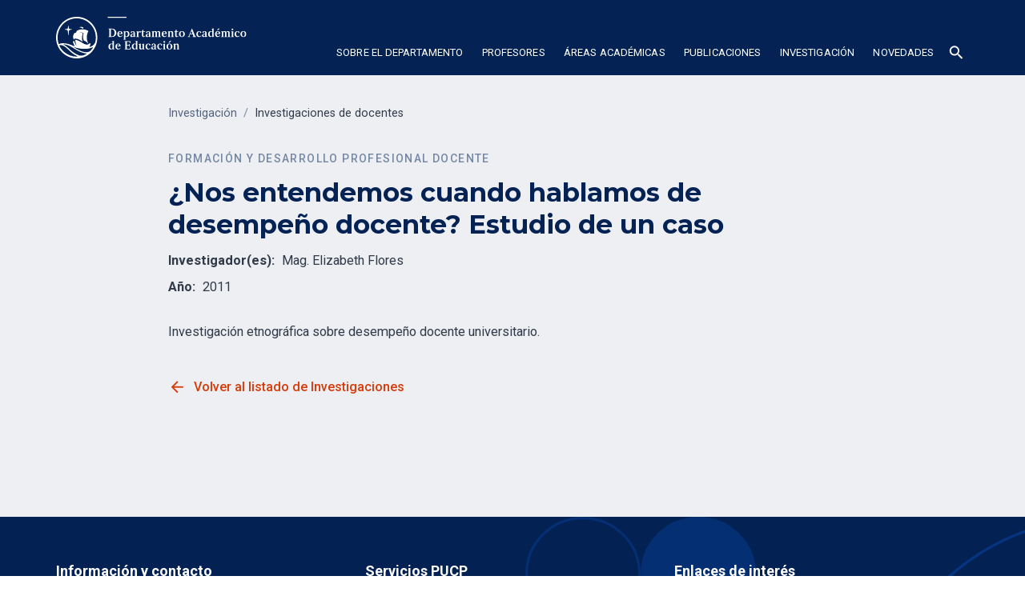

--- FILE ---
content_type: text/css
request_url: https://cdn.prod.website-files.com/627d3b12b80c31f6f799191d/css/sisdis-departamento-educacion.shared.b080ea4c3.css
body_size: 25873
content:
html {
  -webkit-text-size-adjust: 100%;
  -ms-text-size-adjust: 100%;
  font-family: sans-serif;
}

body {
  margin: 0;
}

article, aside, details, figcaption, figure, footer, header, hgroup, main, menu, nav, section, summary {
  display: block;
}

audio, canvas, progress, video {
  vertical-align: baseline;
  display: inline-block;
}

audio:not([controls]) {
  height: 0;
  display: none;
}

[hidden], template {
  display: none;
}

a {
  background-color: #0000;
}

a:active, a:hover {
  outline: 0;
}

abbr[title] {
  border-bottom: 1px dotted;
}

b, strong {
  font-weight: bold;
}

dfn {
  font-style: italic;
}

h1 {
  margin: .67em 0;
  font-size: 2em;
}

mark {
  color: #000;
  background: #ff0;
}

small {
  font-size: 80%;
}

sub, sup {
  vertical-align: baseline;
  font-size: 75%;
  line-height: 0;
  position: relative;
}

sup {
  top: -.5em;
}

sub {
  bottom: -.25em;
}

img {
  border: 0;
}

svg:not(:root) {
  overflow: hidden;
}

hr {
  box-sizing: content-box;
  height: 0;
}

pre {
  overflow: auto;
}

code, kbd, pre, samp {
  font-family: monospace;
  font-size: 1em;
}

button, input, optgroup, select, textarea {
  color: inherit;
  font: inherit;
  margin: 0;
}

button {
  overflow: visible;
}

button, select {
  text-transform: none;
}

button, html input[type="button"], input[type="reset"] {
  -webkit-appearance: button;
  cursor: pointer;
}

button[disabled], html input[disabled] {
  cursor: default;
}

button::-moz-focus-inner, input::-moz-focus-inner {
  border: 0;
  padding: 0;
}

input {
  line-height: normal;
}

input[type="checkbox"], input[type="radio"] {
  box-sizing: border-box;
  padding: 0;
}

input[type="number"]::-webkit-inner-spin-button, input[type="number"]::-webkit-outer-spin-button {
  height: auto;
}

input[type="search"] {
  -webkit-appearance: none;
}

input[type="search"]::-webkit-search-cancel-button, input[type="search"]::-webkit-search-decoration {
  -webkit-appearance: none;
}

legend {
  border: 0;
  padding: 0;
}

textarea {
  overflow: auto;
}

optgroup {
  font-weight: bold;
}

table {
  border-collapse: collapse;
  border-spacing: 0;
}

td, th {
  padding: 0;
}

@font-face {
  font-family: webflow-icons;
  src: url("[data-uri]") format("truetype");
  font-weight: normal;
  font-style: normal;
}

[class^="w-icon-"], [class*=" w-icon-"] {
  speak: none;
  font-variant: normal;
  text-transform: none;
  -webkit-font-smoothing: antialiased;
  -moz-osx-font-smoothing: grayscale;
  font-style: normal;
  font-weight: normal;
  line-height: 1;
  font-family: webflow-icons !important;
}

.w-icon-slider-right:before {
  content: "";
}

.w-icon-slider-left:before {
  content: "";
}

.w-icon-nav-menu:before {
  content: "";
}

.w-icon-arrow-down:before, .w-icon-dropdown-toggle:before {
  content: "";
}

.w-icon-file-upload-remove:before {
  content: "";
}

.w-icon-file-upload-icon:before {
  content: "";
}

* {
  box-sizing: border-box;
}

html {
  height: 100%;
}

body {
  color: #333;
  background-color: #fff;
  min-height: 100%;
  margin: 0;
  font-family: Arial, sans-serif;
  font-size: 14px;
  line-height: 20px;
}

img {
  vertical-align: middle;
  max-width: 100%;
  display: inline-block;
}

html.w-mod-touch * {
  background-attachment: scroll !important;
}

.w-block {
  display: block;
}

.w-inline-block {
  max-width: 100%;
  display: inline-block;
}

.w-clearfix:before, .w-clearfix:after {
  content: " ";
  grid-area: 1 / 1 / 2 / 2;
  display: table;
}

.w-clearfix:after {
  clear: both;
}

.w-hidden {
  display: none;
}

.w-button {
  color: #fff;
  line-height: inherit;
  cursor: pointer;
  background-color: #3898ec;
  border: 0;
  border-radius: 0;
  padding: 9px 15px;
  text-decoration: none;
  display: inline-block;
}

input.w-button {
  -webkit-appearance: button;
}

html[data-w-dynpage] [data-w-cloak] {
  color: #0000 !important;
}

.w-code-block {
  margin: unset;
}

pre.w-code-block code {
  all: inherit;
}

.w-optimization {
  display: contents;
}

.w-webflow-badge, .w-webflow-badge > img {
  box-sizing: unset;
  width: unset;
  height: unset;
  max-height: unset;
  max-width: unset;
  min-height: unset;
  min-width: unset;
  margin: unset;
  padding: unset;
  float: unset;
  clear: unset;
  border: unset;
  border-radius: unset;
  background: unset;
  background-image: unset;
  background-position: unset;
  background-size: unset;
  background-repeat: unset;
  background-origin: unset;
  background-clip: unset;
  background-attachment: unset;
  background-color: unset;
  box-shadow: unset;
  transform: unset;
  direction: unset;
  font-family: unset;
  font-weight: unset;
  color: unset;
  font-size: unset;
  line-height: unset;
  font-style: unset;
  font-variant: unset;
  text-align: unset;
  letter-spacing: unset;
  -webkit-text-decoration: unset;
  text-decoration: unset;
  text-indent: unset;
  text-transform: unset;
  list-style-type: unset;
  text-shadow: unset;
  vertical-align: unset;
  cursor: unset;
  white-space: unset;
  word-break: unset;
  word-spacing: unset;
  word-wrap: unset;
  transition: unset;
}

.w-webflow-badge {
  white-space: nowrap;
  cursor: pointer;
  box-shadow: 0 0 0 1px #0000001a, 0 1px 3px #0000001a;
  visibility: visible !important;
  opacity: 1 !important;
  z-index: 2147483647 !important;
  color: #aaadb0 !important;
  overflow: unset !important;
  background-color: #fff !important;
  border-radius: 3px !important;
  width: auto !important;
  height: auto !important;
  margin: 0 !important;
  padding: 6px !important;
  font-size: 12px !important;
  line-height: 14px !important;
  text-decoration: none !important;
  display: inline-block !important;
  position: fixed !important;
  inset: auto 12px 12px auto !important;
  transform: none !important;
}

.w-webflow-badge > img {
  position: unset;
  visibility: unset !important;
  opacity: 1 !important;
  vertical-align: middle !important;
  display: inline-block !important;
}

h1, h2, h3, h4, h5, h6 {
  margin-bottom: 10px;
  font-weight: bold;
}

h1 {
  margin-top: 20px;
  font-size: 38px;
  line-height: 44px;
}

h2 {
  margin-top: 20px;
  font-size: 32px;
  line-height: 36px;
}

h3 {
  margin-top: 20px;
  font-size: 24px;
  line-height: 30px;
}

h4 {
  margin-top: 10px;
  font-size: 18px;
  line-height: 24px;
}

h5 {
  margin-top: 10px;
  font-size: 14px;
  line-height: 20px;
}

h6 {
  margin-top: 10px;
  font-size: 12px;
  line-height: 18px;
}

p {
  margin-top: 0;
  margin-bottom: 10px;
}

blockquote {
  border-left: 5px solid #e2e2e2;
  margin: 0 0 10px;
  padding: 10px 20px;
  font-size: 18px;
  line-height: 22px;
}

figure {
  margin: 0 0 10px;
}

figcaption {
  text-align: center;
  margin-top: 5px;
}

ul, ol {
  margin-top: 0;
  margin-bottom: 10px;
  padding-left: 40px;
}

.w-list-unstyled {
  padding-left: 0;
  list-style: none;
}

.w-embed:before, .w-embed:after {
  content: " ";
  grid-area: 1 / 1 / 2 / 2;
  display: table;
}

.w-embed:after {
  clear: both;
}

.w-video {
  width: 100%;
  padding: 0;
  position: relative;
}

.w-video iframe, .w-video object, .w-video embed {
  border: none;
  width: 100%;
  height: 100%;
  position: absolute;
  top: 0;
  left: 0;
}

fieldset {
  border: 0;
  margin: 0;
  padding: 0;
}

button, [type="button"], [type="reset"] {
  cursor: pointer;
  -webkit-appearance: button;
  border: 0;
}

.w-form {
  margin: 0 0 15px;
}

.w-form-done {
  text-align: center;
  background-color: #ddd;
  padding: 20px;
  display: none;
}

.w-form-fail {
  background-color: #ffdede;
  margin-top: 10px;
  padding: 10px;
  display: none;
}

label {
  margin-bottom: 5px;
  font-weight: bold;
  display: block;
}

.w-input, .w-select {
  color: #333;
  vertical-align: middle;
  background-color: #fff;
  border: 1px solid #ccc;
  width: 100%;
  height: 38px;
  margin-bottom: 10px;
  padding: 8px 12px;
  font-size: 14px;
  line-height: 1.42857;
  display: block;
}

.w-input::placeholder, .w-select::placeholder {
  color: #999;
}

.w-input:focus, .w-select:focus {
  border-color: #3898ec;
  outline: 0;
}

.w-input[disabled], .w-select[disabled], .w-input[readonly], .w-select[readonly], fieldset[disabled] .w-input, fieldset[disabled] .w-select {
  cursor: not-allowed;
}

.w-input[disabled]:not(.w-input-disabled), .w-select[disabled]:not(.w-input-disabled), .w-input[readonly], .w-select[readonly], fieldset[disabled]:not(.w-input-disabled) .w-input, fieldset[disabled]:not(.w-input-disabled) .w-select {
  background-color: #eee;
}

textarea.w-input, textarea.w-select {
  height: auto;
}

.w-select {
  background-color: #f3f3f3;
}

.w-select[multiple] {
  height: auto;
}

.w-form-label {
  cursor: pointer;
  margin-bottom: 0;
  font-weight: normal;
  display: inline-block;
}

.w-radio {
  margin-bottom: 5px;
  padding-left: 20px;
  display: block;
}

.w-radio:before, .w-radio:after {
  content: " ";
  grid-area: 1 / 1 / 2 / 2;
  display: table;
}

.w-radio:after {
  clear: both;
}

.w-radio-input {
  float: left;
  margin: 3px 0 0 -20px;
  line-height: normal;
}

.w-file-upload {
  margin-bottom: 10px;
  display: block;
}

.w-file-upload-input {
  opacity: 0;
  z-index: -100;
  width: .1px;
  height: .1px;
  position: absolute;
  overflow: hidden;
}

.w-file-upload-default, .w-file-upload-uploading, .w-file-upload-success {
  color: #333;
  display: inline-block;
}

.w-file-upload-error {
  margin-top: 10px;
  display: block;
}

.w-file-upload-default.w-hidden, .w-file-upload-uploading.w-hidden, .w-file-upload-error.w-hidden, .w-file-upload-success.w-hidden {
  display: none;
}

.w-file-upload-uploading-btn {
  cursor: pointer;
  background-color: #fafafa;
  border: 1px solid #ccc;
  margin: 0;
  padding: 8px 12px;
  font-size: 14px;
  font-weight: normal;
  display: flex;
}

.w-file-upload-file {
  background-color: #fafafa;
  border: 1px solid #ccc;
  flex-grow: 1;
  justify-content: space-between;
  margin: 0;
  padding: 8px 9px 8px 11px;
  display: flex;
}

.w-file-upload-file-name {
  font-size: 14px;
  font-weight: normal;
  display: block;
}

.w-file-remove-link {
  cursor: pointer;
  width: auto;
  height: auto;
  margin-top: 3px;
  margin-left: 10px;
  padding: 3px;
  display: block;
}

.w-icon-file-upload-remove {
  margin: auto;
  font-size: 10px;
}

.w-file-upload-error-msg {
  color: #ea384c;
  padding: 2px 0;
  display: inline-block;
}

.w-file-upload-info {
  padding: 0 12px;
  line-height: 38px;
  display: inline-block;
}

.w-file-upload-label {
  cursor: pointer;
  background-color: #fafafa;
  border: 1px solid #ccc;
  margin: 0;
  padding: 8px 12px;
  font-size: 14px;
  font-weight: normal;
  display: inline-block;
}

.w-icon-file-upload-icon, .w-icon-file-upload-uploading {
  width: 20px;
  margin-right: 8px;
  display: inline-block;
}

.w-icon-file-upload-uploading {
  height: 20px;
}

.w-container {
  max-width: 940px;
  margin-left: auto;
  margin-right: auto;
}

.w-container:before, .w-container:after {
  content: " ";
  grid-area: 1 / 1 / 2 / 2;
  display: table;
}

.w-container:after {
  clear: both;
}

.w-container .w-row {
  margin-left: -10px;
  margin-right: -10px;
}

.w-row:before, .w-row:after {
  content: " ";
  grid-area: 1 / 1 / 2 / 2;
  display: table;
}

.w-row:after {
  clear: both;
}

.w-row .w-row {
  margin-left: 0;
  margin-right: 0;
}

.w-col {
  float: left;
  width: 100%;
  min-height: 1px;
  padding-left: 10px;
  padding-right: 10px;
  position: relative;
}

.w-col .w-col {
  padding-left: 0;
  padding-right: 0;
}

.w-col-1 {
  width: 8.33333%;
}

.w-col-2 {
  width: 16.6667%;
}

.w-col-3 {
  width: 25%;
}

.w-col-4 {
  width: 33.3333%;
}

.w-col-5 {
  width: 41.6667%;
}

.w-col-6 {
  width: 50%;
}

.w-col-7 {
  width: 58.3333%;
}

.w-col-8 {
  width: 66.6667%;
}

.w-col-9 {
  width: 75%;
}

.w-col-10 {
  width: 83.3333%;
}

.w-col-11 {
  width: 91.6667%;
}

.w-col-12 {
  width: 100%;
}

.w-hidden-main {
  display: none !important;
}

@media screen and (max-width: 991px) {
  .w-container {
    max-width: 728px;
  }

  .w-hidden-main {
    display: inherit !important;
  }

  .w-hidden-medium {
    display: none !important;
  }

  .w-col-medium-1 {
    width: 8.33333%;
  }

  .w-col-medium-2 {
    width: 16.6667%;
  }

  .w-col-medium-3 {
    width: 25%;
  }

  .w-col-medium-4 {
    width: 33.3333%;
  }

  .w-col-medium-5 {
    width: 41.6667%;
  }

  .w-col-medium-6 {
    width: 50%;
  }

  .w-col-medium-7 {
    width: 58.3333%;
  }

  .w-col-medium-8 {
    width: 66.6667%;
  }

  .w-col-medium-9 {
    width: 75%;
  }

  .w-col-medium-10 {
    width: 83.3333%;
  }

  .w-col-medium-11 {
    width: 91.6667%;
  }

  .w-col-medium-12 {
    width: 100%;
  }

  .w-col-stack {
    width: 100%;
    left: auto;
    right: auto;
  }
}

@media screen and (max-width: 767px) {
  .w-hidden-main, .w-hidden-medium {
    display: inherit !important;
  }

  .w-hidden-small {
    display: none !important;
  }

  .w-row, .w-container .w-row {
    margin-left: 0;
    margin-right: 0;
  }

  .w-col {
    width: 100%;
    left: auto;
    right: auto;
  }

  .w-col-small-1 {
    width: 8.33333%;
  }

  .w-col-small-2 {
    width: 16.6667%;
  }

  .w-col-small-3 {
    width: 25%;
  }

  .w-col-small-4 {
    width: 33.3333%;
  }

  .w-col-small-5 {
    width: 41.6667%;
  }

  .w-col-small-6 {
    width: 50%;
  }

  .w-col-small-7 {
    width: 58.3333%;
  }

  .w-col-small-8 {
    width: 66.6667%;
  }

  .w-col-small-9 {
    width: 75%;
  }

  .w-col-small-10 {
    width: 83.3333%;
  }

  .w-col-small-11 {
    width: 91.6667%;
  }

  .w-col-small-12 {
    width: 100%;
  }
}

@media screen and (max-width: 479px) {
  .w-container {
    max-width: none;
  }

  .w-hidden-main, .w-hidden-medium, .w-hidden-small {
    display: inherit !important;
  }

  .w-hidden-tiny {
    display: none !important;
  }

  .w-col {
    width: 100%;
  }

  .w-col-tiny-1 {
    width: 8.33333%;
  }

  .w-col-tiny-2 {
    width: 16.6667%;
  }

  .w-col-tiny-3 {
    width: 25%;
  }

  .w-col-tiny-4 {
    width: 33.3333%;
  }

  .w-col-tiny-5 {
    width: 41.6667%;
  }

  .w-col-tiny-6 {
    width: 50%;
  }

  .w-col-tiny-7 {
    width: 58.3333%;
  }

  .w-col-tiny-8 {
    width: 66.6667%;
  }

  .w-col-tiny-9 {
    width: 75%;
  }

  .w-col-tiny-10 {
    width: 83.3333%;
  }

  .w-col-tiny-11 {
    width: 91.6667%;
  }

  .w-col-tiny-12 {
    width: 100%;
  }
}

.w-widget {
  position: relative;
}

.w-widget-map {
  width: 100%;
  height: 400px;
}

.w-widget-map label {
  width: auto;
  display: inline;
}

.w-widget-map img {
  max-width: inherit;
}

.w-widget-map .gm-style-iw {
  text-align: center;
}

.w-widget-map .gm-style-iw > button {
  display: none !important;
}

.w-widget-twitter {
  overflow: hidden;
}

.w-widget-twitter-count-shim {
  vertical-align: top;
  text-align: center;
  background: #fff;
  border: 1px solid #758696;
  border-radius: 3px;
  width: 28px;
  height: 20px;
  display: inline-block;
  position: relative;
}

.w-widget-twitter-count-shim * {
  pointer-events: none;
  -webkit-user-select: none;
  user-select: none;
}

.w-widget-twitter-count-shim .w-widget-twitter-count-inner {
  text-align: center;
  color: #999;
  font-family: serif;
  font-size: 15px;
  line-height: 12px;
  position: relative;
}

.w-widget-twitter-count-shim .w-widget-twitter-count-clear {
  display: block;
  position: relative;
}

.w-widget-twitter-count-shim.w--large {
  width: 36px;
  height: 28px;
}

.w-widget-twitter-count-shim.w--large .w-widget-twitter-count-inner {
  font-size: 18px;
  line-height: 18px;
}

.w-widget-twitter-count-shim:not(.w--vertical) {
  margin-left: 5px;
  margin-right: 8px;
}

.w-widget-twitter-count-shim:not(.w--vertical).w--large {
  margin-left: 6px;
}

.w-widget-twitter-count-shim:not(.w--vertical):before, .w-widget-twitter-count-shim:not(.w--vertical):after {
  content: " ";
  pointer-events: none;
  border: solid #0000;
  width: 0;
  height: 0;
  position: absolute;
  top: 50%;
  left: 0;
}

.w-widget-twitter-count-shim:not(.w--vertical):before {
  border-width: 4px;
  border-color: #75869600 #5d6c7b #75869600 #75869600;
  margin-top: -4px;
  margin-left: -9px;
}

.w-widget-twitter-count-shim:not(.w--vertical).w--large:before {
  border-width: 5px;
  margin-top: -5px;
  margin-left: -10px;
}

.w-widget-twitter-count-shim:not(.w--vertical):after {
  border-width: 4px;
  border-color: #fff0 #fff #fff0 #fff0;
  margin-top: -4px;
  margin-left: -8px;
}

.w-widget-twitter-count-shim:not(.w--vertical).w--large:after {
  border-width: 5px;
  margin-top: -5px;
  margin-left: -9px;
}

.w-widget-twitter-count-shim.w--vertical {
  width: 61px;
  height: 33px;
  margin-bottom: 8px;
}

.w-widget-twitter-count-shim.w--vertical:before, .w-widget-twitter-count-shim.w--vertical:after {
  content: " ";
  pointer-events: none;
  border: solid #0000;
  width: 0;
  height: 0;
  position: absolute;
  top: 100%;
  left: 50%;
}

.w-widget-twitter-count-shim.w--vertical:before {
  border-width: 5px;
  border-color: #5d6c7b #75869600 #75869600;
  margin-left: -5px;
}

.w-widget-twitter-count-shim.w--vertical:after {
  border-width: 4px;
  border-color: #fff #fff0 #fff0;
  margin-left: -4px;
}

.w-widget-twitter-count-shim.w--vertical .w-widget-twitter-count-inner {
  font-size: 18px;
  line-height: 22px;
}

.w-widget-twitter-count-shim.w--vertical.w--large {
  width: 76px;
}

.w-background-video {
  color: #fff;
  height: 500px;
  position: relative;
  overflow: hidden;
}

.w-background-video > video {
  object-fit: cover;
  z-index: -100;
  background-position: 50%;
  background-size: cover;
  width: 100%;
  height: 100%;
  margin: auto;
  position: absolute;
  inset: -100%;
}

.w-background-video > video::-webkit-media-controls-start-playback-button {
  -webkit-appearance: none;
  display: none !important;
}

.w-background-video--control {
  background-color: #0000;
  padding: 0;
  position: absolute;
  bottom: 1em;
  right: 1em;
}

.w-background-video--control > [hidden] {
  display: none !important;
}

.w-slider {
  text-align: center;
  clear: both;
  -webkit-tap-highlight-color: #0000;
  tap-highlight-color: #0000;
  background: #ddd;
  height: 300px;
  position: relative;
}

.w-slider-mask {
  z-index: 1;
  white-space: nowrap;
  height: 100%;
  display: block;
  position: relative;
  left: 0;
  right: 0;
  overflow: hidden;
}

.w-slide {
  vertical-align: top;
  white-space: normal;
  text-align: left;
  width: 100%;
  height: 100%;
  display: inline-block;
  position: relative;
}

.w-slider-nav {
  z-index: 2;
  text-align: center;
  -webkit-tap-highlight-color: #0000;
  tap-highlight-color: #0000;
  height: 40px;
  margin: auto;
  padding-top: 10px;
  position: absolute;
  inset: auto 0 0;
}

.w-slider-nav.w-round > div {
  border-radius: 100%;
}

.w-slider-nav.w-num > div {
  font-size: inherit;
  line-height: inherit;
  width: auto;
  height: auto;
  padding: .2em .5em;
}

.w-slider-nav.w-shadow > div {
  box-shadow: 0 0 3px #3336;
}

.w-slider-nav-invert {
  color: #fff;
}

.w-slider-nav-invert > div {
  background-color: #2226;
}

.w-slider-nav-invert > div.w-active {
  background-color: #222;
}

.w-slider-dot {
  cursor: pointer;
  background-color: #fff6;
  width: 1em;
  height: 1em;
  margin: 0 3px .5em;
  transition: background-color .1s, color .1s;
  display: inline-block;
  position: relative;
}

.w-slider-dot.w-active {
  background-color: #fff;
}

.w-slider-dot:focus {
  outline: none;
  box-shadow: 0 0 0 2px #fff;
}

.w-slider-dot:focus.w-active {
  box-shadow: none;
}

.w-slider-arrow-left, .w-slider-arrow-right {
  cursor: pointer;
  color: #fff;
  -webkit-tap-highlight-color: #0000;
  tap-highlight-color: #0000;
  -webkit-user-select: none;
  user-select: none;
  width: 80px;
  margin: auto;
  font-size: 40px;
  position: absolute;
  inset: 0;
  overflow: hidden;
}

.w-slider-arrow-left [class^="w-icon-"], .w-slider-arrow-right [class^="w-icon-"], .w-slider-arrow-left [class*=" w-icon-"], .w-slider-arrow-right [class*=" w-icon-"] {
  position: absolute;
}

.w-slider-arrow-left:focus, .w-slider-arrow-right:focus {
  outline: 0;
}

.w-slider-arrow-left {
  z-index: 3;
  right: auto;
}

.w-slider-arrow-right {
  z-index: 4;
  left: auto;
}

.w-icon-slider-left, .w-icon-slider-right {
  width: 1em;
  height: 1em;
  margin: auto;
  inset: 0;
}

.w-slider-aria-label {
  clip: rect(0 0 0 0);
  border: 0;
  width: 1px;
  height: 1px;
  margin: -1px;
  padding: 0;
  position: absolute;
  overflow: hidden;
}

.w-slider-force-show {
  display: block !important;
}

.w-dropdown {
  text-align: left;
  z-index: 900;
  margin-left: auto;
  margin-right: auto;
  display: inline-block;
  position: relative;
}

.w-dropdown-btn, .w-dropdown-toggle, .w-dropdown-link {
  vertical-align: top;
  color: #222;
  text-align: left;
  white-space: nowrap;
  margin-left: auto;
  margin-right: auto;
  padding: 20px;
  text-decoration: none;
  position: relative;
}

.w-dropdown-toggle {
  -webkit-user-select: none;
  user-select: none;
  cursor: pointer;
  padding-right: 40px;
  display: inline-block;
}

.w-dropdown-toggle:focus {
  outline: 0;
}

.w-icon-dropdown-toggle {
  width: 1em;
  height: 1em;
  margin: auto 20px auto auto;
  position: absolute;
  top: 0;
  bottom: 0;
  right: 0;
}

.w-dropdown-list {
  background: #ddd;
  min-width: 100%;
  display: none;
  position: absolute;
}

.w-dropdown-list.w--open {
  display: block;
}

.w-dropdown-link {
  color: #222;
  padding: 10px 20px;
  display: block;
}

.w-dropdown-link.w--current {
  color: #0082f3;
}

.w-dropdown-link:focus {
  outline: 0;
}

@media screen and (max-width: 767px) {
  .w-nav-brand {
    padding-left: 10px;
  }
}

.w-lightbox-backdrop {
  cursor: auto;
  letter-spacing: normal;
  text-indent: 0;
  text-shadow: none;
  text-transform: none;
  visibility: visible;
  white-space: normal;
  word-break: normal;
  word-spacing: normal;
  word-wrap: normal;
  color: #fff;
  text-align: center;
  z-index: 2000;
  opacity: 0;
  -webkit-user-select: none;
  -moz-user-select: none;
  -webkit-tap-highlight-color: transparent;
  background: #000000e6;
  outline: 0;
  font-family: Helvetica Neue, Helvetica, Ubuntu, Segoe UI, Verdana, sans-serif;
  font-size: 17px;
  font-style: normal;
  font-weight: 300;
  line-height: 1.2;
  list-style: disc;
  position: fixed;
  inset: 0;
  -webkit-transform: translate(0);
}

.w-lightbox-backdrop, .w-lightbox-container {
  -webkit-overflow-scrolling: touch;
  height: 100%;
  overflow: auto;
}

.w-lightbox-content {
  height: 100vh;
  position: relative;
  overflow: hidden;
}

.w-lightbox-view {
  opacity: 0;
  width: 100vw;
  height: 100vh;
  position: absolute;
}

.w-lightbox-view:before {
  content: "";
  height: 100vh;
}

.w-lightbox-group, .w-lightbox-group .w-lightbox-view, .w-lightbox-group .w-lightbox-view:before {
  height: 86vh;
}

.w-lightbox-frame, .w-lightbox-view:before {
  vertical-align: middle;
  display: inline-block;
}

.w-lightbox-figure {
  margin: 0;
  position: relative;
}

.w-lightbox-group .w-lightbox-figure {
  cursor: pointer;
}

.w-lightbox-img {
  width: auto;
  max-width: none;
  height: auto;
}

.w-lightbox-image {
  float: none;
  max-width: 100vw;
  max-height: 100vh;
  display: block;
}

.w-lightbox-group .w-lightbox-image {
  max-height: 86vh;
}

.w-lightbox-caption {
  text-align: left;
  text-overflow: ellipsis;
  white-space: nowrap;
  background: #0006;
  padding: .5em 1em;
  position: absolute;
  bottom: 0;
  left: 0;
  right: 0;
  overflow: hidden;
}

.w-lightbox-embed {
  width: 100%;
  height: 100%;
  position: absolute;
  inset: 0;
}

.w-lightbox-control {
  cursor: pointer;
  background-position: center;
  background-repeat: no-repeat;
  background-size: 24px;
  width: 4em;
  transition: all .3s;
  position: absolute;
  top: 0;
}

.w-lightbox-left {
  background-image: url("[data-uri]");
  display: none;
  bottom: 0;
  left: 0;
}

.w-lightbox-right {
  background-image: url("[data-uri]");
  display: none;
  bottom: 0;
  right: 0;
}

.w-lightbox-close {
  background-image: url("[data-uri]");
  background-size: 18px;
  height: 2.6em;
  right: 0;
}

.w-lightbox-strip {
  white-space: nowrap;
  padding: 0 1vh;
  line-height: 0;
  position: absolute;
  bottom: 0;
  left: 0;
  right: 0;
  overflow: auto hidden;
}

.w-lightbox-item {
  box-sizing: content-box;
  cursor: pointer;
  width: 10vh;
  padding: 2vh 1vh;
  display: inline-block;
  -webkit-transform: translate3d(0, 0, 0);
}

.w-lightbox-active {
  opacity: .3;
}

.w-lightbox-thumbnail {
  background: #222;
  height: 10vh;
  position: relative;
  overflow: hidden;
}

.w-lightbox-thumbnail-image {
  position: absolute;
  top: 0;
  left: 0;
}

.w-lightbox-thumbnail .w-lightbox-tall {
  width: 100%;
  top: 50%;
  transform: translate(0, -50%);
}

.w-lightbox-thumbnail .w-lightbox-wide {
  height: 100%;
  left: 50%;
  transform: translate(-50%);
}

.w-lightbox-spinner {
  box-sizing: border-box;
  border: 5px solid #0006;
  border-radius: 50%;
  width: 40px;
  height: 40px;
  margin-top: -20px;
  margin-left: -20px;
  animation: .8s linear infinite spin;
  position: absolute;
  top: 50%;
  left: 50%;
}

.w-lightbox-spinner:after {
  content: "";
  border: 3px solid #0000;
  border-bottom-color: #fff;
  border-radius: 50%;
  position: absolute;
  inset: -4px;
}

.w-lightbox-hide {
  display: none;
}

.w-lightbox-noscroll {
  overflow: hidden;
}

@media (min-width: 768px) {
  .w-lightbox-content {
    height: 96vh;
    margin-top: 2vh;
  }

  .w-lightbox-view, .w-lightbox-view:before {
    height: 96vh;
  }

  .w-lightbox-group, .w-lightbox-group .w-lightbox-view, .w-lightbox-group .w-lightbox-view:before {
    height: 84vh;
  }

  .w-lightbox-image {
    max-width: 96vw;
    max-height: 96vh;
  }

  .w-lightbox-group .w-lightbox-image {
    max-width: 82.3vw;
    max-height: 84vh;
  }

  .w-lightbox-left, .w-lightbox-right {
    opacity: .5;
    display: block;
  }

  .w-lightbox-close {
    opacity: .8;
  }

  .w-lightbox-control:hover {
    opacity: 1;
  }
}

.w-lightbox-inactive, .w-lightbox-inactive:hover {
  opacity: 0;
}

.w-richtext:before, .w-richtext:after {
  content: " ";
  grid-area: 1 / 1 / 2 / 2;
  display: table;
}

.w-richtext:after {
  clear: both;
}

.w-richtext[contenteditable="true"]:before, .w-richtext[contenteditable="true"]:after {
  white-space: initial;
}

.w-richtext ol, .w-richtext ul {
  overflow: hidden;
}

.w-richtext .w-richtext-figure-selected.w-richtext-figure-type-video div:after, .w-richtext .w-richtext-figure-selected[data-rt-type="video"] div:after, .w-richtext .w-richtext-figure-selected.w-richtext-figure-type-image div, .w-richtext .w-richtext-figure-selected[data-rt-type="image"] div {
  outline: 2px solid #2895f7;
}

.w-richtext figure.w-richtext-figure-type-video > div:after, .w-richtext figure[data-rt-type="video"] > div:after {
  content: "";
  display: none;
  position: absolute;
  inset: 0;
}

.w-richtext figure {
  max-width: 60%;
  position: relative;
}

.w-richtext figure > div:before {
  cursor: default !important;
}

.w-richtext figure img {
  width: 100%;
}

.w-richtext figure figcaption.w-richtext-figcaption-placeholder {
  opacity: .6;
}

.w-richtext figure div {
  color: #0000;
  font-size: 0;
}

.w-richtext figure.w-richtext-figure-type-image, .w-richtext figure[data-rt-type="image"] {
  display: table;
}

.w-richtext figure.w-richtext-figure-type-image > div, .w-richtext figure[data-rt-type="image"] > div {
  display: inline-block;
}

.w-richtext figure.w-richtext-figure-type-image > figcaption, .w-richtext figure[data-rt-type="image"] > figcaption {
  caption-side: bottom;
  display: table-caption;
}

.w-richtext figure.w-richtext-figure-type-video, .w-richtext figure[data-rt-type="video"] {
  width: 60%;
  height: 0;
}

.w-richtext figure.w-richtext-figure-type-video iframe, .w-richtext figure[data-rt-type="video"] iframe {
  width: 100%;
  height: 100%;
  position: absolute;
  top: 0;
  left: 0;
}

.w-richtext figure.w-richtext-figure-type-video > div, .w-richtext figure[data-rt-type="video"] > div {
  width: 100%;
}

.w-richtext figure.w-richtext-align-center {
  clear: both;
  margin-left: auto;
  margin-right: auto;
}

.w-richtext figure.w-richtext-align-center.w-richtext-figure-type-image > div, .w-richtext figure.w-richtext-align-center[data-rt-type="image"] > div {
  max-width: 100%;
}

.w-richtext figure.w-richtext-align-normal {
  clear: both;
}

.w-richtext figure.w-richtext-align-fullwidth {
  text-align: center;
  clear: both;
  width: 100%;
  max-width: 100%;
  margin-left: auto;
  margin-right: auto;
  display: block;
}

.w-richtext figure.w-richtext-align-fullwidth > div {
  padding-bottom: inherit;
  display: inline-block;
}

.w-richtext figure.w-richtext-align-fullwidth > figcaption {
  display: block;
}

.w-richtext figure.w-richtext-align-floatleft {
  float: left;
  clear: none;
  margin-right: 15px;
}

.w-richtext figure.w-richtext-align-floatright {
  float: right;
  clear: none;
  margin-left: 15px;
}

.w-nav {
  z-index: 1000;
  background: #ddd;
  position: relative;
}

.w-nav:before, .w-nav:after {
  content: " ";
  grid-area: 1 / 1 / 2 / 2;
  display: table;
}

.w-nav:after {
  clear: both;
}

.w-nav-brand {
  float: left;
  color: #333;
  text-decoration: none;
  position: relative;
}

.w-nav-link {
  vertical-align: top;
  color: #222;
  text-align: left;
  margin-left: auto;
  margin-right: auto;
  padding: 20px;
  text-decoration: none;
  display: inline-block;
  position: relative;
}

.w-nav-link.w--current {
  color: #0082f3;
}

.w-nav-menu {
  float: right;
  position: relative;
}

[data-nav-menu-open] {
  text-align: center;
  background: #c8c8c8;
  min-width: 200px;
  position: absolute;
  top: 100%;
  left: 0;
  right: 0;
  overflow: visible;
  display: block !important;
}

.w--nav-link-open {
  display: block;
  position: relative;
}

.w-nav-overlay {
  width: 100%;
  display: none;
  position: absolute;
  top: 100%;
  left: 0;
  right: 0;
  overflow: hidden;
}

.w-nav-overlay [data-nav-menu-open] {
  top: 0;
}

.w-nav[data-animation="over-left"] .w-nav-overlay {
  width: auto;
}

.w-nav[data-animation="over-left"] .w-nav-overlay, .w-nav[data-animation="over-left"] [data-nav-menu-open] {
  z-index: 1;
  top: 0;
  right: auto;
}

.w-nav[data-animation="over-right"] .w-nav-overlay {
  width: auto;
}

.w-nav[data-animation="over-right"] .w-nav-overlay, .w-nav[data-animation="over-right"] [data-nav-menu-open] {
  z-index: 1;
  top: 0;
  left: auto;
}

.w-nav-button {
  float: right;
  cursor: pointer;
  -webkit-tap-highlight-color: #0000;
  tap-highlight-color: #0000;
  -webkit-user-select: none;
  user-select: none;
  padding: 18px;
  font-size: 24px;
  display: none;
  position: relative;
}

.w-nav-button:focus {
  outline: 0;
}

.w-nav-button.w--open {
  color: #fff;
  background-color: #c8c8c8;
}

.w-nav[data-collapse="all"] .w-nav-menu {
  display: none;
}

.w-nav[data-collapse="all"] .w-nav-button, .w--nav-dropdown-open, .w--nav-dropdown-toggle-open {
  display: block;
}

.w--nav-dropdown-list-open {
  position: static;
}

@media screen and (max-width: 991px) {
  .w-nav[data-collapse="medium"] .w-nav-menu {
    display: none;
  }

  .w-nav[data-collapse="medium"] .w-nav-button {
    display: block;
  }
}

@media screen and (max-width: 767px) {
  .w-nav[data-collapse="small"] .w-nav-menu {
    display: none;
  }

  .w-nav[data-collapse="small"] .w-nav-button {
    display: block;
  }

  .w-nav-brand {
    padding-left: 10px;
  }
}

@media screen and (max-width: 479px) {
  .w-nav[data-collapse="tiny"] .w-nav-menu {
    display: none;
  }

  .w-nav[data-collapse="tiny"] .w-nav-button {
    display: block;
  }
}

.w-tabs {
  position: relative;
}

.w-tabs:before, .w-tabs:after {
  content: " ";
  grid-area: 1 / 1 / 2 / 2;
  display: table;
}

.w-tabs:after {
  clear: both;
}

.w-tab-menu {
  position: relative;
}

.w-tab-link {
  vertical-align: top;
  text-align: left;
  cursor: pointer;
  color: #222;
  background-color: #ddd;
  padding: 9px 30px;
  text-decoration: none;
  display: inline-block;
  position: relative;
}

.w-tab-link.w--current {
  background-color: #c8c8c8;
}

.w-tab-link:focus {
  outline: 0;
}

.w-tab-content {
  display: block;
  position: relative;
  overflow: hidden;
}

.w-tab-pane {
  display: none;
  position: relative;
}

.w--tab-active {
  display: block;
}

@media screen and (max-width: 479px) {
  .w-tab-link {
    display: block;
  }
}

.w-ix-emptyfix:after {
  content: "";
}

@keyframes spin {
  0% {
    transform: rotate(0);
  }

  100% {
    transform: rotate(360deg);
  }
}

.w-dyn-empty {
  background-color: #ddd;
  padding: 10px;
}

.w-dyn-hide, .w-dyn-bind-empty, .w-condition-invisible {
  display: none !important;
}

.wf-layout-layout {
  display: grid;
}

:root {
  --neutral--10: white;
  --neutral--100: #181d25;
  --primary--100: #042354;
  --neutral--90: #313b49;
  --color-link: #d63b0b;
  --secondary--30: #ff9929;
  --neutral--80: #54647d;
  --primary--90: #06357f;
  --secondary--10: #fdd9ce;
  --primary--20: #d8e6fd;
  --color-background-button: #ff9929;
  --color-text-button: #042354;
  --color-button-hover: #ffc27f;
  --neutral--30: #edeff3;
  --neutral--40: #e0e4eb;
  --color-hover-light: #fdd9ce;
  --neutral--20: #f9fafb;
  --primary--60: #2474f4;
  --primary--10: #f0f6fe;
  --neutral--70: #7587a3;
  --neutral--60: #b2bccc;
  --neutral--50: #d1d7e0;
  --error--30: #f5222d;
  --warning--30: #faad14;
  --success--30: #52c41a;
  --primary--70: #0b5bdb;
  --secondary--50: #bb5b02;
  --primary--80: #0849af;
  --primary--50: #6da2f8;
  --error--20: #ffa39e;
  --error--10: #fff1f0;
  --warning--20: #ffe58f;
  --warning--10: #fffbe6;
  --success--20: #b7eb8f;
  --success--10: #f6ffed;
  --secondary--40: #ff6e26;
  --primary--30: #bbd4fc;
  --primary--40: #94bbfa;
  --secondary--20: #ffc280;
}

.w-layout-grid {
  grid-row-gap: 16px;
  grid-column-gap: 16px;
  grid-template-rows: auto auto;
  grid-template-columns: 1fr 1fr;
  grid-auto-columns: 1fr;
  display: grid;
}

.w-pagination-wrapper {
  flex-wrap: wrap;
  justify-content: center;
  display: flex;
}

.w-pagination-previous {
  color: #333;
  background-color: #fafafa;
  border: 1px solid #ccc;
  border-radius: 2px;
  margin-left: 10px;
  margin-right: 10px;
  padding: 9px 20px;
  font-size: 14px;
  display: block;
}

.w-pagination-previous-icon {
  margin-right: 4px;
}

.w-pagination-next {
  color: #333;
  background-color: #fafafa;
  border: 1px solid #ccc;
  border-radius: 2px;
  margin-left: 10px;
  margin-right: 10px;
  padding: 9px 20px;
  font-size: 14px;
  display: block;
}

.w-pagination-next-icon {
  margin-left: 4px;
}

body {
  background-color: var(--neutral--10);
  color: var(--neutral--100);
  font-family: Roboto, sans-serif;
  font-size: 1rem;
  line-height: 1.5;
}

h1 {
  color: var(--primary--100);
  margin-top: 0;
  margin-bottom: 1rem;
  font-family: Montserrat, sans-serif;
  font-size: 2.25rem;
  font-weight: 700;
  line-height: 1.25;
}

h2 {
  color: var(--primary--100);
  margin-top: 1.5rem;
  margin-bottom: .75rem;
  font-family: Montserrat, sans-serif;
  font-size: 1.8rem;
  font-weight: 700;
  line-height: 1.25;
}

h3 {
  color: var(--primary--100);
  margin-top: 1.5rem;
  margin-bottom: .5rem;
  font-family: Montserrat, sans-serif;
  font-size: 1.55rem;
  font-weight: 600;
  line-height: 1.25;
}

h4 {
  color: var(--primary--100);
  margin-top: 1.5rem;
  margin-bottom: .5rem;
  font-size: 1.25rem;
  font-weight: 500;
  line-height: 1.35;
}

h5 {
  color: var(--primary--100);
  margin-top: 1rem;
  margin-bottom: .5rem;
  font-size: 1.1rem;
  font-weight: 700;
  line-height: 1.45;
}

h6 {
  color: var(--primary--100);
  margin-top: 1rem;
  margin-bottom: .25rem;
  font-size: 1rem;
  font-weight: 500;
  line-height: 1.5;
}

p {
  color: var(--neutral--90);
  margin-bottom: 1rem;
}

a {
  color: var(--color-link);
  text-decoration: underline;
}

ul, ol {
  color: var(--neutral--90);
  margin-bottom: 1rem;
  padding-left: 2rem;
}

li {
  margin-bottom: .25rem;
}

strong {
  font-weight: 700;
}

blockquote {
  border-left: 4px solid var(--secondary--30);
  color: var(--neutral--90);
  margin-bottom: 1rem;
  padding: .75rem 1.5rem;
  font-family: Montserrat, sans-serif;
  font-size: 1.25rem;
  font-weight: 400;
  line-height: 1.5;
}

figure {
  margin-bottom: 1rem;
}

figcaption {
  color: var(--neutral--80);
  text-align: left;
  margin-top: 5px;
  font-size: .85rem;
  font-weight: 400;
}

.container {
  max-width: 1180px;
  margin-left: auto;
  margin-right: auto;
  padding-left: 20px;
  padding-right: 20px;
}

.container.container-navbar {
  justify-content: space-between;
  align-items: center;
  padding-top: 0;
  padding-bottom: 0;
  display: flex;
}

.container.container-navbar-l {
  justify-content: space-between;
  align-items: flex-end;
  padding-top: 0;
  padding-bottom: 0;
  display: flex;
}

.container._900-max {
  max-width: 900px;
}

.container.bg-footer {
  background-image: linear-gradient(#04235480, #04235480), url("https://cdn.prod.website-files.com/627d3b12b80c31f6f799191d/627d3b12b80c31418199195c_Bg-Blue-0.svg");
  background-position: 0 0, 50%;
  background-size: auto, cover;
}

.container.bck-img-1 {
  background-image: url("https://cdn.prod.website-files.com/627d3b12b80c31f6f799191d/627d3b12b80c316559991988_bck-publi-homr.jpg");
  background-position: 0 0;
  background-size: cover;
}

.container.video-wrap-hero {
  justify-content: center;
  align-items: center;
  max-width: none;
  display: flex;
  position: absolute;
  inset: 0%;
}

.heading {
  margin-top: 0;
}

.heading.xl {
  color: var(--primary--100);
  margin-top: 0;
  margin-bottom: 1rem;
  font-family: Montserrat, sans-serif;
  font-size: 2.25rem;
  font-weight: 700;
  line-height: 1.25;
}

.heading.l {
  color: var(--primary--100);
  margin-top: 0;
  margin-bottom: .75rem;
  font-family: Montserrat, sans-serif;
  font-size: 1.8rem;
  font-weight: 700;
  line-height: 1.25;
}

.heading.l.c-t-neutral-10 {
  color: var(--neutral--10);
}

.heading.m {
  margin-top: 0;
  margin-bottom: .5rem;
  font-family: Montserrat, sans-serif;
  font-size: 1.55rem;
  font-weight: 700;
  line-height: 1.25;
}

.heading.s {
  margin-top: 0;
  margin-bottom: .5rem;
  font-size: 1.25rem;
  font-weight: 500;
  line-height: 1.5;
}

.heading.heading-xl {
  font-size: 2.25rem;
}

.heading.c-t-primary-80.t-500 {
  font-weight: 500;
}

.heading.ejes {
  color: var(--neutral--10);
  text-align: center;
  letter-spacing: .5px;
  text-transform: uppercase;
  font-size: 1.25rem;
  font-weight: 800;
}

.heading.home-bottom-title {
  color: var(--primary--90);
  font-size: 1.4rem;
  font-weight: 700;
  line-height: 1.5;
}

.body-text {
  color: var(--neutral--90);
  margin-top: 0;
}

.body-text.m {
  font-size: 1rem;
}

.body-text.m.bold {
  font-weight: 700;
}

.body-text.l {
  font-size: 1.1rem;
  line-height: 1.5;
}

.body-text.s {
  margin-bottom: .5rem;
  font-size: .9rem;
  line-height: 1.5;
}

.body-text.s.s-m-b-h {
  margin-bottom: .25rem;
}

.section-title {
  width: 100%;
  max-width: 700px;
  margin-bottom: 3rem;
}

.section-title.centered {
  text-align: center;
  max-width: 800px;
  margin-left: auto;
  margin-right: auto;
}

.section-title.centered.max-900 {
  max-width: 900px;
}

.section-title.long-content {
  max-width: 900px;
  margin-bottom: 2rem;
}

.wrapper-m {
  padding-top: 4rem;
  padding-bottom: 4rem;
}

.wrapper-m.hero-home {
  max-width: 800px;
}

.l-g-3-col {
  grid-column-gap: 1.5rem;
  grid-row-gap: 1.5rem;
  grid-template-rows: auto;
  grid-template-columns: 1fr 1fr 1fr;
}

.feature-block {
  padding-top: 1rem;
  padding-bottom: 1rem;
}

.feature-block.flex {
  align-items: flex-start;
  padding-top: 1rem;
  padding-bottom: 1rem;
  display: flex;
}

.feature-block.centered {
  text-align: center;
  flex-direction: column;
  justify-content: flex-start;
  align-items: center;
  display: flex;
}

.feature-block.centered.wrap-card-convenio-home {
  border: 1px solid var(--secondary--10);
  justify-content: center;
  height: 100%;
  padding-left: 1rem;
  padding-right: 1rem;
}

.feature-block.centered.s-p-2.outline-primary-20, .feature-block.s-p-2.outline-primary-20 {
  border: 1px solid var(--primary--20);
}

.l-g-4-col {
  grid-column-gap: 1.5rem;
  grid-row-gap: 1.5rem;
  grid-template-rows: auto;
  grid-template-columns: 1fr 1fr 1fr 1fr;
}

.link-icon {
  font-weight: 500;
  text-decoration: none;
  display: inline-block;
}

.link-icon:hover, .link-icon:focus {
  opacity: .85;
}

.link-icon.bt-s {
  font-size: .9rem;
}

.link-icon-text {
  font-weight: 500;
  display: inline-block;
}

.button {
  background-color: var(--color-background-button);
  color: var(--color-text-button);
  text-align: center;
  text-transform: uppercase;
  align-items: center;
  padding: .75rem 1rem;
  font-size: .9rem;
  text-decoration: none;
  transition: all .25s;
  display: inline-block;
  position: relative;
}

.button:hover, .button:focus {
  background-color: var(--color-button-hover);
}

.button.outline {
  box-shadow: inset 0 0 0 2px var(--color-link);
  color: var(--color-link);
  background-color: #0000;
}

.button.outline:hover {
  background-color: var(--neutral--30);
  opacity: 1;
}

.button.outline:active {
  background-color: var(--neutral--40);
}

.button.outline:focus {
  background-color: var(--neutral--30);
  opacity: 1;
}

.button.medium {
  font-size: 15px;
}

.button.medium.outline:focus {
  background-color: var(--neutral--30);
}

.button.medium.outline.grey {
  box-shadow: inset 0 0 0 2px var(--neutral--80);
  color: var(--neutral--80);
}

.button.medium.outline.pagination {
  justify-content: center;
  height: 48px;
  margin-left: .25rem;
  margin-right: .25rem;
  display: flex;
}

.button.medium.outline.pagination.active {
  background-color: var(--color-hover-light);
}

.button.medium.form-button {
  margin-bottom: .75rem;
}

.button.medium.button-filter {
  flex: 0 auto;
  height: 48px;
}

.button.small {
  padding: .5rem .75rem;
  font-size: 14px;
  line-height: 15px;
}

.button.small.icon-only {
  padding: 8px 12px;
}

.button.small.outline:hover {
  background-color: var(--neutral--30);
}

.button.small.outline:active {
  background-color: var(--neutral--40);
}

.button.small.outline:focus {
  background-color: var(--neutral--20);
}

.button.white {
  box-shadow: inset 0 0 0 2px var(--neutral--10);
  color: var(--neutral--10);
  background-color: #0000;
}

.button.white:hover, .button.white:focus {
  box-shadow: inset 0 0 0 2px var(--neutral--40);
  background-color: #00000040;
}

.button.button-to-top {
  background-color: var(--primary--60);
  color: #fff;
  border-radius: 50%;
  justify-content: center;
  width: 4rem;
  height: 4rem;
  padding: .5rem;
  font-size: 1rem;
  display: flex;
  box-shadow: 0 0 6px #04235499;
}

.button.button-to-top:hover {
  background-image: linear-gradient(#0b5bdb80, #0b5bdb80);
  box-shadow: 0 0 10px #042354a6;
}

.button-text {
  font-weight: 500;
  display: inline-block;
}

.dropdown-menu-navbar {
  z-index: 8;
  width: auto;
  min-width: 180px;
  max-width: 280px;
  font-size: .9rem;
  position: absolute;
  top: 100%;
  left: auto;
  right: auto;
}

.dropdown-menu-navbar.w--open {
  background-color: var(--neutral--10);
  color: var(--primary--100);
  min-width: 160px;
  margin-top: 0;
  position: absolute;
  inset: 100% auto auto;
  box-shadow: 0 2px 8px #0003;
}

.dropdown-menu-navbar.dropdown-menu-navbar-search {
  width: auto;
  min-width: 320px;
  left: auto;
  right: 0;
}

.dropdown-menu-navbar.more-options {
  box-shadow: 1px 1px 8px #181d2533;
}

.dropdown-menu-navbar.more-options.w--open {
  right: 0;
}

.dropdown-menu-navbar.more-options.dark {
  background-color: var(--primary--100);
  color: var(--neutral--10);
}

.dropdown-menu-navbar.xl {
  min-width: 200px;
}

.dropdown-menu-item {
  background-color: var(--neutral--10);
  padding: 8px 16px;
}

.dropdown-menu-item:hover {
  background-color: var(--primary--10);
}

.dropdown-menu-item.w--current {
  color: var(--neutral--10);
  background-color: #2f54eb;
}

.breadcrumbs-link {
  color: var(--neutral--90);
  text-decoration: none;
  transition: all .2s;
}

.breadcrumbs-link:hover {
  color: var(--neutral--100);
}

.breadcrumbs-link:focus {
  color: var(--color-link);
}

.breadcrumbs-link.w--current {
  color: var(--neutral--100);
}

.breadcrumbs-link.color-inverse {
  color: var(--neutral--40);
}

.breadcrumbs-link.color-inverse:hover {
  color: var(--neutral--10);
}

.breadcrumbs-separator {
  color: var(--neutral--70);
  padding-left: 8px;
  padding-right: 8px;
  line-height: 24px;
  display: inline-block;
}

.l-g-2-col {
  grid-column-gap: 1.5rem;
  grid-row-gap: 1.5rem;
  grid-template-rows: auto;
  grid-template-columns: 1fr 1fr;
  max-width: 100%;
}

.l-g-2-col.grid-home-wide {
  grid-column-gap: 2rem;
  grid-template-columns: 2fr 1fr;
}

.inline-link {
  color: var(--color-link);
  font-weight: 500;
  text-decoration: none;
}

.inline-link:hover, .inline-link:focus {
  opacity: .85;
}

.inline-link.bt-s {
  font-size: .9rem;
}

.input {
  border: 1px solid var(--neutral--60);
  background-color: var(--neutral--20);
  border-radius: 0;
  min-height: 48px;
  margin-bottom: .75rem;
  padding: .75rem;
  font-size: .9rem;
  transition: all .25s;
}

.input:hover {
  border-color: var(--neutral--70);
}

.input:focus {
  border-color: var(--primary--60);
  background-color: var(--neutral--10);
}

.input::placeholder {
  color: var(--neutral--70);
}

.input.medium {
  box-shadow: inset 1px 1px 2px #0000000d;
}

.input.medium.horizontal {
  margin-bottom: 0;
}

.input.medium.icon-left {
  margin-bottom: 0;
  padding-left: 2rem;
  position: relative;
}

.input.medium.icon-right {
  margin-bottom: 0;
  padding-left: 12px;
  padding-right: 36px;
  position: relative;
}

.input.medium.filter-f {
  margin-top: .75rem;
  margin-right: .75rem;
}

.input.textarea {
  min-height: 96px;
  box-shadow: inset 1px 1px 2px #0e0f1126;
}

.input.search-horizontal {
  background-color: #0000;
  border-style: none none solid;
  min-height: 36px;
  margin-bottom: 0;
  margin-right: .75rem;
  padding: .5rem 0;
  font-size: 16px;
}

.form.form-horizontal {
  flex-direction: row;
  align-items: center;
  margin-bottom: .5rem;
  display: flex;
}

.form.form-horizontal.s-m-0 {
  margin-bottom: 0;
}

.form.form-horizontal-filters {
  border-bottom: 2px solid var(--neutral--40);
  flex-direction: row;
  align-items: center;
  margin-bottom: 1rem;
  display: flex;
}

.form.form-horizontal-filters.color {
  background-color: var(--neutral--30);
  border-bottom-style: none;
  padding-left: .75rem;
  padding-right: .75rem;
}

.form.form-horizontal-filters.filter-line-top {
  border-bottom-style: none;
  margin-bottom: -.75rem;
  margin-right: -.75rem;
}

.cta-wrapper {
  text-align: center;
  max-width: 800px;
  margin-left: auto;
  margin-right: auto;
}

.section.bck-img-publi {
  background-image: url("https://cdn.prod.website-files.com/627d3b12b80c31f6f799191d/627d3b12b80c316559991988_bck-publi-homr.jpg");
  background-position: 0 0;
  background-size: cover;
}

.tagline {
  color: var(--neutral--80);
  letter-spacing: .1em;
  text-transform: uppercase;
  margin-bottom: .5rem;
  font-size: 14px;
  font-weight: 500;
  line-height: 1.25;
}

.tagline.c-t-neutral-70 {
  margin-top: .25rem;
}

.tagline.c-t-neutral-70._400 {
  font-weight: 400;
}

.tagline.c-t-neutral-70.s-m-t-0 {
  margin-top: 0;
}

.tagline.m {
  font-size: .9rem;
}

.feature-text-wrapper {
  padding-top: 8px;
  padding-left: 1rem;
}

.card {
  color: var(--neutral--100);
  flex-direction: column;
  text-decoration: none;
  display: flex;
}

.card.card-box {
  background-color: var(--neutral--10);
  flex-direction: column;
  justify-content: space-between;
  width: 100%;
  height: 100%;
  transition: all .3s;
  display: flex;
  box-shadow: 0 4px 8px #5d637026;
}

.card.card-box:hover {
  color: var(--primary--60);
  transform: scale(1.01);
  box-shadow: 0 6px 10px #5d637040;
}

.card.card-box:active {
  box-shadow: 0 2px 6px #5d637033;
}

.card.card-box.card-box-external {
  padding-bottom: 2rem;
  position: relative;
}

.card.card-box.card-box-external.evento {
  display: block;
}

.card.card-horizontal {
  border-bottom: 1px solid var(--neutral--40);
  flex-flow: row;
  align-items: flex-start;
  padding-top: 1rem;
  padding-bottom: 1rem;
  display: flex;
  overflow: hidden;
}

.card.card-horizontal.card-persona-big {
  background-color: var(--primary--10);
  border-bottom-style: none;
  flex-wrap: nowrap;
  padding-right: 1rem;
}

.card.card-horizontal.card-persona-big.jefe-dpt {
  background-color: var(--neutral--20);
  border-bottom-style: none;
  padding-top: 0;
  padding-bottom: 0;
}

.card.card-horizontal.s-p-t-0 {
  height: 100%;
}

.card.card-horizontal.h-100 {
  align-items: stretch;
}

.card.cardbox-horizontal {
  background-color: var(--neutral--10);
  flex-direction: row;
  align-items: flex-start;
  padding: 1rem;
  transition: all .3s;
  display: flex;
  box-shadow: 0 4px 8px #5d637026;
}

.card.cardbox-horizontal:hover {
  transform: scale(1.01);
  box-shadow: 0 6px 10px #5d637040;
}

.card.cardbox-horizontal:active {
  box-shadow: 0 2px 6px #5d637033;
}

.card.line-bottom {
  border-bottom: 1px solid var(--neutral--40);
  height: 100%;
  padding-bottom: 1.5rem;
}

.card.card-box-ejes {
  background-color: var(--neutral--10);
  background-image: url("https://cdn.prod.website-files.com/627d3b12b80c31f6f799191d/627d3b12b80c31273199197f_placeholder_group.jpg");
  background-position: 50%;
  background-repeat: no-repeat;
  background-size: cover;
  flex-direction: column;
  justify-content: space-between;
  width: 100%;
  height: 100%;
  transition: all .3s;
  display: flex;
  position: relative;
  box-shadow: 0 4px 8px #5d637026;
}

.card.card-box-ejes:hover {
  color: var(--primary--60);
  background-image: url("https://cdn.prod.website-files.com/627d3b12b80c31f6f799191d/627d3b12b80c31ea1e9919a6_ejes-carrera.jpg");
  background-position: 50%;
  background-repeat: no-repeat;
  background-size: cover;
  border-color: #2f54eb;
  transform: scale(1.05);
  box-shadow: 0 6px 10px #5d637033;
}

.card.card-box-ejes:active {
  box-shadow: 0 2px 6px #5d637033;
}

.card.card-box-ejes.card-box-external {
  padding-bottom: 2rem;
  position: relative;
}

.card.card-box-ejes.img-investiga {
  background-image: url("https://cdn.prod.website-files.com/627d3b12b80c31f6f799191d/627d3b12b80c3171b699199a_ejes-investiga.jpg");
}

.card.card-box-ejes.img-interna {
  background-image: url("https://cdn.prod.website-files.com/627d3b12b80c31f6f799191d/627d3b12b80c31123e9919a8_ejes-interna.jpg");
}

.card.card-box-ejes.img-relacion {
  background-image: url("https://cdn.prod.website-files.com/627d3b12b80c31f6f799191d/627d3b12b80c3179949919a0_ejes-relacion.jpg");
}

.card.card-box-ejes.img-carrera {
  background-image: url("https://cdn.prod.website-files.com/627d3b12b80c31f6f799191d/627d3b12b80c3132f59919a1_ejes-carrera.jpg");
}

.card-image {
  object-fit: cover;
  margin-bottom: 1rem;
}

.card-image.card-image-box {
  margin-bottom: 0;
}

.card-text-wrapper {
  flex-direction: column;
  flex: 1;
  justify-content: space-between;
  display: flex;
}

.card-text-wrapper.s-p-3 {
  transition: all .3s;
}

.card-text-wrapper.s-p-3.card-text-wrapper-event {
  padding-bottom: 0;
}

.card-text-wrapper.top {
  justify-content: flex-start;
}

.card-text-wrapper.ejes {
  z-index: 10;
  color: var(--neutral--10);
  text-align: left;
  background-color: #06357fbf;
  justify-content: center;
  align-self: stretch;
  align-items: center;
  min-height: 230px;
  padding: 1rem;
  transition: all .3s;
  position: relative;
}

.card-text-wrapper.ejes:hover {
  background-color: #06357f8c;
}

.card-horizontal-text-wrapper {
  align-self: stretch;
}

.card-horizontal-text-wrapper.vertical-justify-lg {
  flex-direction: column;
  justify-content: center;
  display: flex;
}

.button-separator {
  width: 1rem;
  height: 1rem;
  display: inline-block;
}

.tab {
  background-color: var(--neutral--10);
  box-shadow: inset 0 -1px 0 0 var(--neutral--50);
  color: var(--neutral--80);
  padding: .75rem 1rem;
  font-size: .9rem;
}

.tab:hover, .tab:focus {
  color: var(--color-link);
}

.tab.w--current {
  background-color: var(--neutral--10);
  box-shadow: inset 0 -2px 0 0 var(--color-link);
  color: var(--color-link);
}

.tag {
  border: 1px solid var(--color-link);
  color: var(--color-link);
  background-color: #0000;
  padding: .125rem .25rem;
  font-size: .8rem;
  font-weight: 400;
  text-decoration: none;
  display: inline-block;
}

.tag:hover {
  opacity: .85;
}

.tag.tag-in-bar {
  margin-top: .25rem;
  margin-bottom: .25rem;
  margin-right: .5rem;
}

.input-label {
  margin-bottom: 4px;
  font-size: .9rem;
  font-weight: 400;
}

.footer {
  border-top: 1px solid var(--neutral--40);
  background-color: var(--neutral--10);
  color: var(--neutral--80);
  text-align: left;
  align-items: flex-start;
}

.footer.dark {
  border-top-style: none;
  border-top-color: var(--neutral--90);
  background-color: var(--primary--100);
  color: var(--neutral--10);
}

.footer.dark.bck-svg {
  background-image: linear-gradient(#042354a6, #042354a6), url("https://cdn.prod.website-files.com/627d3b12b80c31f6f799191d/627d3b12b80c31418199195c_Bg-Blue-0.svg");
  background-position: 0 0, 50%;
  background-repeat: repeat, no-repeat;
  background-size: auto, cover;
}

.footer.xs {
  border-top-style: none;
}

.material-icons.icon-right {
  margin-left: .25rem;
}

.material-icons.icon-right.icon-event-card {
  text-align: right;
  width: 100%;
  font-size: 16px;
}

.material-icons.icon-left {
  margin-right: .5rem;
}

.material-icons.icon-left.icon-list-item {
  color: var(--color-link);
  margin-top: 2px;
}

.material-icons.icon-left.icon-list-item.error {
  color: var(--error--30);
}

.material-icons.icon-left.icon-list-item.warning {
  color: var(--warning--30);
}

.material-icons.icon-left.icon-list-item.success {
  color: var(--success--30);
}

.material-icons.icon-left.icon-list-item.info {
  color: var(--primary--60);
}

.material-icons.icon-left.icon-list-item.icon-list-card {
  color: var(--color-link);
  font-size: 1rem;
}

.material-icons.icon-left.icon-collapse {
  margin-right: 0;
  font-size: .9rem;
}

.material-icons.icon-left.icon-alert-banner {
  color: var(--primary--70);
  margin-right: .5rem;
}

.material-icons.icon-left.tag-icon {
  color: var(--neutral--70);
  flex: none;
  padding-top: .5rem;
  line-height: 1rem;
}

.material-icons.icon-left.icon-list-item-info {
  color: var(--primary--70);
  margin-top: 2px;
}

.material-icons.small {
  font-size: 16px;
  line-height: 1;
}

.material-icons.small.icon-right {
  margin-top: 1px;
  margin-left: 4px;
  line-height: 1;
}

.material-icons.small.icon-left {
  margin-right: 4px;
  line-height: 1;
}

.material-icons.icon-input-left {
  color: var(--neutral--70);
  font-size: .9rem;
  position: absolute;
  top: 50%;
  left: .75rem;
  transform: translate(0, -50%);
}

.material-icons.icon-input-right {
  color: var(--neutral--70);
  position: absolute;
  top: 50%;
  left: auto;
  right: 12px;
  transform: translate(0, -50%);
}

.material-icons.icon-close {
  cursor: pointer;
}

.material-icons.icon-close:hover {
  opacity: .5;
}

.material-icons.feature-icon-small {
  color: var(--primary--60);
  width: 1.5rem;
  height: 1.5rem;
  margin-bottom: .5rem;
  font-size: 1.5rem;
}

.material-icons.icon-btn-top {
  font-size: 1.5rem;
}

.icon-list-item {
  align-items: flex-start;
  margin-bottom: .25rem;
  display: flex;
}

.grid-table {
  grid-column-gap: 0px;
  grid-row-gap: 0px;
  grid-template-rows: auto auto auto auto auto auto;
  grid-template-columns: 1fr 1fr 1fr 1fr;
}

.grid-table.headings-table, .grid-table.body-text-table {
  grid-template-rows: auto auto auto auto;
  grid-template-columns: .4fr .3fr .3fr 1fr;
  margin-bottom: 48px;
}

.table-cell {
  box-shadow: inset 0 -1px 0 0 var(--neutral--40);
  color: var(--neutral--90);
  padding: 12px;
}

.table-header {
  background-color: var(--neutral--20);
  box-shadow: inset 0 -1px 0 0 var(--neutral--50);
  padding: 12px;
  font-weight: 700;
}

.navbar {
  background-color: var(--neutral--10);
  position: relative;
  box-shadow: 0 2px 5px #181d2526;
}

.navbar.dark {
  z-index: 100;
  background-color: var(--primary--100);
  box-shadow: none;
  position: relative;
}

.navbar.color {
  background-color: var(--secondary--50);
}

.navbar-menu {
  align-items: stretch;
  display: flex;
}

.navbar-menu.dark {
  flex: 0 auto;
  max-width: 900px;
}

.nav-link {
  color: var(--primary--100);
  letter-spacing: .25px;
  text-transform: uppercase;
  padding: .75rem .5rem;
  font-size: 14px;
  font-weight: 400;
}

.nav-link:hover, .nav-link.w--current {
  color: var(--primary--80);
}

.nav-link.nav-link-dropdown {
  padding-right: 1.25rem;
}

.nav-link.nav-link-dropdown.w--open {
  color: var(--primary--80);
}

.nav-link.nav-link-dropdown.color-inverse.w--open {
  color: var(--color-hover-light);
}

.nav-link.color-inverse {
  color: var(--neutral--10);
}

.nav-link.color-inverse:hover {
  opacity: .8;
}

.dropdown-icon {
  margin-right: .25rem;
  font-size: 12px;
}

.footer-grid {
  grid-column-gap: 1rem;
  grid-row-gap: 1rem;
  grid-template-rows: auto;
  grid-template-columns: 1fr 1fr 1fr;
  padding-top: 3rem;
  padding-bottom: 3rem;
}

.brand-logo {
  margin-top: 21px;
  margin-bottom: 21px;
  margin-right: 1rem;
}

.vertical-menu-title {
  margin-bottom: 12px;
  font-weight: 700;
}

.vertical-menu-list-item {
  margin-bottom: .5rem;
}

.footer-bottom {
  color: var(--neutral--80);
  justify-content: space-between;
  align-items: center;
  padding-top: 1rem;
  padding-bottom: 1rem;
  display: flex;
}

.footer-bottom.color-inverse {
  color: var(--neutral--60);
  border: 1px #000;
  justify-content: flex-start;
}

.vertical-menu-link {
  color: var(--neutral--80);
  margin-bottom: 0;
  text-decoration: none;
  transition: all .25s;
}

.vertical-menu-link:hover {
  color: var(--primary--50);
  text-decoration: none;
}

.vertical-menu-link.color-inverse {
  color: var(--neutral--60);
}

.vertical-menu-link.color-inverse:hover {
  color: var(--primary--50);
}

.vertical-menu-link.color-inverse.link-mapa {
  font-size: .8rem;
  transition: opacity .2s;
}

.vertical-menu-link.link-mapa {
  font-size: .8rem;
  font-weight: 500;
}

.social-media-icon {
  opacity: .5;
  padding-left: 0;
  padding-right: 0;
  font-size: 1.5rem;
  line-height: 1;
  transition: all .25s;
  display: inline-block;
}

.social-media-icon:hover {
  opacity: 1;
}

.social-media-icon.c-t-neutral-20 {
  clear: both;
}

.sm-icon-link {
  height: auto;
  margin-right: .75rem;
}

.footer-top-small {
  justify-content: space-between;
  align-items: center;
  padding-top: 1.5rem;
  padding-bottom: 1.5rem;
  display: flex;
}

.sm-icons-wrapper {
  flex-wrap: wrap;
  align-self: center;
  align-items: flex-start;
  display: flex;
}

.grid-cta {
  grid-column-gap: 1.5rem;
  grid-row-gap: 1.5rem;
  grid-template-rows: auto;
  grid-template-columns: 1.5fr 1fr;
}

.footer-menu-wrapper {
  align-items: center;
  display: flex;
}

.menu-button {
  color: var(--primary--100);
  padding: .75rem;
}

.menu-button.menulateral {
  display: none;
}

.breadcrumbs {
  color: var(--neutral--80);
  align-items: center;
  font-size: .8rem;
  display: block;
}

.breadcrumbs.dark {
  color: var(--neutral--50);
}

.breadcrumbs.bread-in-wrapper {
  margin-top: -1rem;
  padding-bottom: 3rem;
}

.text-icon-wrapper {
  align-items: center;
  display: flex;
}

.text-icon-wrapper.centered {
  justify-content: center;
}

.text-icon-wrapper.c-t-link.bt-s {
  padding-top: .25rem;
}

.text-icon-wrapper.c-t-link.bt-s.t-a-c {
  justify-content: center;
}

.text-icon-wrapper.c-t-link.bt-s {
  font-size: .9rem;
}

.text-icon-wrapper.c-t-link.icon-event-right {
  position: absolute;
  bottom: 1rem;
  right: 1rem;
}

.text-icon-wrapper.c-t-neutral-10.icon-video-card {
  position: absolute;
  top: 1rem;
  left: 1rem;
}

.alert-info {
  border: 1px solid var(--primary--50);
  background-color: var(--primary--20);
  color: var(--neutral--90);
  padding: 1rem 1rem 16px;
  display: flex;
}

.popup-title {
  color: var(--neutral--100);
  flex: 1;
  margin-bottom: 8px;
  font-size: 1rem;
  font-weight: 500;
}

.popup-title.color-inverse {
  color: var(--neutral--10);
}

.toast {
  border: 1px solid var(--neutral--50);
  background-color: var(--neutral--10);
  color: var(--neutral--90);
  flex-direction: column;
  align-items: flex-start;
  max-width: 640px;
  padding: 16px;
  display: flex;
  box-shadow: 0 2px 8px #00000026;
}

.toast.dark {
  border-color: var(--neutral--90);
  background-color: var(--neutral--100);
  color: var(--neutral--10);
}

.toast-header {
  justify-content: space-between;
  align-self: stretch;
  display: flex;
}

.modal {
  border: 1px solid var(--neutral--50);
  background-color: var(--neutral--10);
  color: var(--neutral--90);
  flex-direction: column;
  align-items: flex-start;
  max-width: 480px;
  margin-left: auto;
  margin-right: auto;
  padding: 0;
  display: flex;
  box-shadow: 0 4px 12px #00000026;
}

.checkbox {
  border: 1px solid var(--neutral--50);
  background-color: var(--neutral--10);
  cursor: pointer;
  border-radius: 2px;
  width: 16px;
  height: 16px;
  margin-top: 0;
  margin-right: 8px;
  transition: background-color .2s;
}

.checkbox:hover {
  border-color: var(--primary--50);
}

.checkbox.w--redirected-checked {
  border-color: var(--primary--60);
  background-color: var(--primary--60);
  background-image: url("https://cdn.prod.website-files.com/627d3b12b80c31f6f799191d/627d3b12b80c31673d99195d_check.svg");
  background-size: 12px 12px;
}

.checkbox.w--redirected-focus {
  border-color: var(--primary--50);
  box-shadow: none;
}

.checkbox-label {
  color: var(--neutral--90);
  margin-bottom: 0;
  font-weight: 400;
}

.checkbox-field {
  align-items: center;
  margin-bottom: 8px;
  font-size: .9rem;
  display: flex;
}

.radio-button-label {
  color: var(--neutral--90);
  margin-bottom: 0;
  font-size: .9rem;
}

.radio-button {
  border-color: var(--neutral--50);
  background-color: var(--neutral--10);
  cursor: pointer;
  width: 16px;
  height: 16px;
  margin-top: 0;
  margin-right: 8px;
}

.radio-button:hover {
  border-color: var(--primary--50);
}

.radio-button.w--redirected-checked {
  border-color: var(--primary--60);
  background-color: var(--neutral--10);
  width: 16px;
  height: 16px;
}

.radio-button.w--redirected-focus {
  border-color: var(--primary--50);
}

.radio-button-field, .switch-field {
  align-items: center;
  margin-bottom: 8px;
  display: flex;
}

.switch {
  border: 1px solid var(--neutral--50);
  background-color: var(--neutral--40);
  cursor: pointer;
  background-image: url("https://cdn.prod.website-files.com/627d3b12b80c31f6f799191d/627d3b12b80c3149ec991983_Switch%20Handle.svg");
  background-position: 2px;
  background-repeat: no-repeat;
  background-size: 14px;
  border-radius: 10px;
  width: 32px;
  height: 20px;
  margin-top: 0;
  margin-right: 8px;
  transition: background-color .2s;
}

.switch:hover {
  border-color: var(--primary--50);
}

.switch.w--redirected-checked {
  border-width: 0;
  border-color: var(--primary--60);
  background-color: var(--primary--60);
  background-image: url("https://cdn.prod.website-files.com/627d3b12b80c31f6f799191d/627d3b12b80c3149ec991983_Switch%20Handle.svg");
  background-position: 15px;
  background-size: 14px;
}

.switch.w--redirected-focus {
  border-color: var(--primary--50);
  box-shadow: none;
}

.switch-label {
  color: var(--neutral--90);
  margin-bottom: 0;
  font-size: .9rem;
  font-weight: 400;
}

.input-caption {
  color: var(--neutral--80);
  margin-top: -.25rem;
  margin-bottom: .5rem;
  font-size: .9rem;
}

.input-icon-wrapper {
  flex: 1;
  margin-bottom: .75rem;
  position: relative;
}

.tooltip {
  background-color: var(--neutral--100);
  color: var(--neutral--10);
  text-align: center;
  flex-direction: column;
  align-items: center;
  width: 240px;
  margin-bottom: 8px;
  padding: 8px;
  font-size: .875rem;
  line-height: 1.25;
  display: none;
  position: absolute;
  inset: auto 0% 36px 24%;
  transform: translate(-50%);
  box-shadow: 0 2px 8px #00000026;
}

.tooltip-arrow {
  background-color: var(--neutral--100);
  width: 12px;
  height: 12px;
  position: absolute;
  inset: auto 50% -6px;
  transform: rotate(45deg);
}

.text-block {
  align-self: center;
}

.tooltip-trigger-content {
  align-self: center;
  align-items: center;
  display: inline-block;
  position: relative;
  bottom: -4px;
}

.tooltip-trigger {
  cursor: pointer;
  justify-content: space-between;
  align-items: center;
}

.modal-wrapper {
  z-index: 5000;
  background-color: #00000080;
  width: 100%;
  height: 100%;
  display: none;
  position: fixed;
}

.modal-header {
  border-bottom: 1px solid var(--neutral--50);
  justify-content: space-between;
  align-self: stretch;
  align-items: center;
  padding: 12px 24px;
  display: flex;
}

.modal-header-title {
  color: var(--neutral--100);
  flex: 1;
  margin-bottom: 0;
  font-weight: 700;
}

.modal-content {
  padding: 16px 24px;
}

.collapse-item-border {
  border-bottom: 1px solid var(--neutral--40);
  cursor: pointer;
  margin-bottom: .75rem;
  padding-left: 0;
  padding-right: .75rem;
}

.collapse-text {
  opacity: 0;
  color: var(--neutral--90);
  padding: 0 .85rem 1.5rem .75rem;
  font-size: .9rem;
  display: none;
}

.collapse-text.sho {
  opacity: 1;
  display: block;
}

.collapse-trigger {
  align-items: center;
  padding-top: 1rem;
  padding-bottom: 1rem;
  display: flex;
}

.collapse-trigger.card-investiga {
  color: var(--color-link);
  text-transform: uppercase;
  width: 100%;
  padding-top: .5rem;
  padding-bottom: 1.5rem;
  font-size: 14px;
}

.collapse-title {
  margin-left: .75rem;
  font-weight: 500;
  display: inline-block;
}

.collapse {
  overflow: hidden;
}

.alert-error {
  border: 1px solid var(--error--20);
  background-color: var(--error--10);
  color: var(--neutral--90);
  padding: 1rem;
  display: flex;
}

.alert-warning {
  border: 1px solid var(--warning--20);
  background-color: var(--warning--10);
  color: var(--neutral--90);
  padding: 1rem;
  display: flex;
}

.alert-success {
  border: 1px solid var(--success--20);
  background-color: var(--success--10);
  color: var(--neutral--90);
  padding: 1rem;
  display: flex;
}

.select {
  border: 1px solid var(--neutral--50);
  background-color: var(--neutral--20);
  margin-bottom: .75rem;
  padding: .5rem .75rem;
  font-size: .9rem;
}

.select:hover {
  border-color: var(--neutral--70);
}

.select:focus {
  border-color: var(--neutral--70);
  background-color: var(--neutral--10);
}

.select.medium {
  border-color: var(--neutral--60);
  cursor: pointer;
  height: 48px;
  box-shadow: inset 1px 1px 2px #0e0f110d;
}

.select.medium:focus {
  border-color: var(--primary--60);
}

.select.medium.filter-f {
  margin-top: .75rem;
  margin-right: .75rem;
}

.component-wrapper {
  border: 1px dashed var(--neutral--50);
  border-radius: 4px;
  margin-top: 2rem;
  margin-bottom: 2rem;
  padding: 1rem;
  position: relative;
}

.component-wrapper.dark {
  background-color: var(--primary--100);
  color: var(--neutral--10);
}

.component-wrapper-label {
  background-color: var(--neutral--30);
  color: var(--neutral--90);
  letter-spacing: 1px;
  text-transform: uppercase;
  cursor: pointer;
  border-radius: 4px;
  padding: .25rem 1rem .25rem 2rem;
  font-size: .8rem;
  font-weight: 500;
  line-height: 1.5;
  display: block;
  position: absolute;
  inset: -2.15rem auto auto 0%;
}

.component-wrapper-label:hover {
  opacity: .8;
}

.style-guide-page-header {
  background-color: var(--neutral--30);
  color: var(--neutral--100);
  text-align: center;
}

.grid-styleguide---buttons {
  grid-column-gap: 24px;
  grid-row-gap: 24px;
  text-align: center;
  grid-template-rows: auto;
  grid-template-columns: 1fr 1fr 1fr 1fr;
}

.dropdown-inline {
  color: var(--neutral--80);
  padding: 0;
}

.dropdown-inline:hover, .dropdown-inline:focus, .dropdown-inline.w--open {
  color: var(--color-link);
}

.page-header-text {
  width: 70%;
  margin-left: auto;
  margin-right: auto;
  padding-top: 5rem;
  padding-bottom: 3rem;
}

.style-guide-page-header-navigation {
  z-index: 50;
  background-color: var(--neutral--20);
  flex-direction: column;
  align-items: flex-start;
  position: sticky;
  top: 0;
}

.divider {
  background-color: var(--neutral--40);
  width: 100%;
  height: 1px;
  margin-top: 4rem;
  margin-bottom: 4rem;
}

.button-fluid {
  background-color: var(--color-background-button);
  color: var(--color-text-button);
  text-align: center;
  text-transform: uppercase;
  align-items: center;
  width: 100%;
  padding: .75rem 1rem;
  font-size: 16px;
  text-decoration: none;
  transition: all .25s;
  display: inline-block;
  position: relative;
}

.button-fluid:hover, .button-fluid:focus {
  background-color: var(--color-button-hover);
}

.button-fluid.outline {
  background-color: var(--neutral--10);
  box-shadow: inset 0 0 0 2px var(--color-link);
  color: var(--color-link);
}

.button-fluid.outline:hover, .button-fluid.outline:focus {
  background-color: var(--neutral--30);
  opacity: 1;
}

.button-fluid.medium {
  text-align: center;
  width: 100%;
}

.button-fluid.medium.icon-only {
  padding: 14px;
  font-size: 22px;
}

.button-fluid.medium.outline:active {
  background-color: var(--neutral--40);
}

.button-fluid.medium.outline:focus {
  background-color: var(--neutral--20);
}

.button-fluid.medium.s-m-b-8.organization {
  background-color: var(--secondary--40);
}

.button-fluid.medium.s-m-b-8.organization:hover {
  background-color: #d4380d;
}

.button-fluid.small {
  text-align: center;
  width: 100%;
  padding: .5rem .75rem;
  font-size: 14px;
  line-height: 20px;
}

.button-fluid.small.icon-only {
  padding: 8px 14px;
}

.button-fluid.small.outline:active {
  background-color: var(--neutral--40);
}

.button-fluid.small.outline:focus {
  background-color: var(--neutral--20);
}

.button-fluid.ghost {
  box-shadow: inset 0 0 0 2px var(--neutral--10);
  color: var(--neutral--10);
  background-color: #0000;
}

.button-fluid.ghost:hover, .button-fluid.ghost:focus {
  background-color: #00000042;
}

.navbar-vertical {
  background-color: var(--neutral--10);
  box-shadow: inset -1px 0 0 0 var(--neutral--50);
  color: var(--neutral--100);
  text-align: left;
  align-items: flex-start;
  width: 280px;
  display: none;
  position: static;
  inset: 0% auto 0% 0%;
}

.navbar-vertical-link {
  color: var(--neutral--90);
  padding: 8px 32px;
  text-decoration: none;
  display: block;
  position: relative;
}

.navbar-vertical-link:hover {
  background-color: var(--primary--10);
  box-shadow: inset -1px 0 0 0 var(--neutral--50);
  color: var(--primary--70);
}

.navbar-vertical-link.w--current {
  background-color: var(--primary--10);
  box-shadow: inset -2px 0 0 0 var(--primary--60);
  color: var(--primary--60);
}

.navbar-vetrical-menu-title {
  color: var(--neutral--100);
  margin-top: 24px;
  margin-bottom: 16px;
  padding-left: 24px;
  padding-right: 24px;
  font-weight: 600;
}

.navbar-vetrical-menu-title-2 {
  color: var(--neutral--70);
  margin-bottom: 8px;
  padding-left: 24px;
  padding-right: 24px;
  font-weight: 400;
}

.navbar-vertical-brand {
  width: 100%;
  padding: 24px;
}

.style-guide-content {
  flex-direction: column;
  justify-content: flex-start;
  width: 100%;
  display: flex;
  position: relative;
}

.style-guide-page-wrapper {
  display: flex;
}

.navbar-vertical---mobile {
  background-color: var(--neutral--10);
  display: none;
  position: relative;
}

.navbar-vertical-overlay {
  margin-bottom: 128px;
  display: block;
}

.navbar-vertical-bg {
  display: none;
}

.nav-tabs-container {
  max-width: 1232px;
  margin-left: auto;
  margin-right: auto;
  padding-left: 8px;
  padding-right: 8px;
  display: flex;
}

.style-guide-page-section-wrapper.docsui {
  display: block;
}

.nav-tab {
  padding: 1rem .75rem;
}

.nav-tab:hover, .nav-tab:focus {
  color: var(--color-link);
}

.nav-tab.w--current {
  box-shadow: inset 0 -2px 0 0 var(--color-link);
  color: var(--color-link);
}

.style-guide-nav-tabs {
  box-shadow: inset 0 -1px 0 0 var(--neutral--50);
  background-color: #0000;
}

.footer-3 {
  padding-bottom: 64px;
}

.footer-3.style-guide-footer {
  border-top: 1px solid var(--neutral--50);
  background-color: var(--neutral--20);
  margin-top: auto;
  padding-bottom: 32px;
}

.container-fluid {
  width: 100%;
  margin-left: auto;
  margin-right: auto;
  padding-left: 1rem;
  padding-right: 1rem;
}

.container-fluid.flex {
  justify-content: center;
  display: flex;
}

.alert-content {
  padding-left: 4px;
}

.s-p-3 {
  padding: 1rem;
}

.s-p-6 {
  padding: 3rem;
}

.s-p-y-48 {
  padding-top: 48px;
  padding-bottom: 48px;
}

.s-p-7 {
  padding: 4rem;
}

.s-m-0 {
  margin: 0;
}

.s-m-b-0 {
  margin-bottom: 0;
}

.s-m-l-4 {
  margin-left: 1.5rem;
}

.s-m-t-1 {
  margin-top: .5rem;
}

.s-m-b-1 {
  margin-bottom: .5rem;
}

.s-m-l-1 {
  margin-left: .5rem;
}

.s-m-b-3 {
  margin-bottom: 1rem;
}

.s-m-r-4 {
  margin-right: 1.5rem;
}

.s-m-b-4 {
  margin-bottom: 1.5rem;
}

.s-m-b-5 {
  margin-bottom: 2rem;
}

.s-m-b-6 {
  margin-bottom: 3rem;
}

.s-m-t-7 {
  margin-top: 4rem;
}

.s-m-b-7 {
  margin-bottom: 4rem;
}

.c-b-neutral-10 {
  background-color: var(--neutral--10);
}

.c-b-neutral-20 {
  background-color: var(--neutral--20);
}

.c-b-neutral-30 {
  background-color: var(--neutral--30);
}

.c-b-neutral-40 {
  background-color: var(--neutral--40);
}

.c-b-neutral-50 {
  background-color: var(--neutral--50);
}

.c-b-neutral-60 {
  background-color: var(--neutral--60);
}

.c-b-neutral-70 {
  background-color: var(--neutral--70);
}

.c-b-neutral-80 {
  background-color: var(--neutral--80);
}

.c-b-neutral-90 {
  background-color: var(--neutral--90);
}

.c-b-neutral-100 {
  background-color: var(--neutral--100);
}

.c-b-primary-10 {
  background-color: var(--primary--10);
}

.c-b-primary-20 {
  background-color: var(--primary--20);
}

.c-b-primary-30 {
  background-color: var(--primary--30);
}

.c-b-primary-40 {
  background-color: var(--primary--40);
}

.c-b-primary-50 {
  background-color: var(--primary--50);
}

.c-b-primary-60 {
  background-color: var(--primary--60);
}

.c-b-primary-70 {
  background-color: var(--primary--70);
}

.c-b-primary-80 {
  background-color: var(--primary--80);
}

.c-b-primary-90 {
  background-color: var(--primary--90);
}

.c-b-primary-100 {
  background-color: var(--primary--100);
}

.c-b-secondary-10 {
  background-color: var(--secondary--10);
}

.c-b-secondary-20 {
  background-color: var(--secondary--20);
}

.c-b-secondary-30 {
  background-color: var(--secondary--30);
}

.c-b-secondary-40 {
  background-color: var(--secondary--40);
}

.c-b-secondary-50 {
  background-color: var(--secondary--50);
}

.c-b-secondary-60 {
  background-color: var(--secondary--40);
}

.c-b-success-10 {
  background-color: var(--success--10);
}

.c-b-warning-10 {
  background-color: var(--warning--10);
}

.c-b-error-10 {
  background-color: var(--error--10);
}

.c-b-success-20 {
  background-color: var(--success--20);
}

.c-b-success-30 {
  background-color: var(--success--30);
}

.c-b-warning-20 {
  background-color: var(--warning--20);
}

.c-b-warning-30 {
  background-color: var(--warning--30);
}

.c-b-error-20 {
  background-color: var(--error--20);
}

.c-b-error-30 {
  background-color: var(--error--30);
}

.c-t-neutral-10 {
  color: var(--neutral--10);
}

.c-t-neutral-20 {
  color: var(--neutral--20);
}

.c-t-neutral-30 {
  color: var(--neutral--30);
}

.c-t-neutral-40 {
  color: var(--neutral--40);
}

.c-t-neutral-50 {
  color: var(--neutral--50);
}

.c-t-neutral-60 {
  color: var(--neutral--60);
}

.c-t-neutral-70 {
  color: var(--neutral--70);
}

.c-t-neutral-80 {
  color: var(--neutral--80);
}

.c-t-neutral-90 {
  color: var(--neutral--90);
}

.c-t-neutral-100 {
  color: var(--neutral--100);
}

.c-t-primary-10 {
  color: var(--primary--10);
}

.c-t-primary-20 {
  color: var(--primary--20);
}

.c-t-primary-30 {
  color: var(--primary--30);
}

.c-t-primary-40 {
  color: var(--primary--40);
}

.c-t-primary-50 {
  color: var(--primary--50);
}

.c-t-primary-60 {
  color: var(--primary--60);
}

.c-t-primary-70 {
  color: var(--primary--70);
}

.c-t-primary-80 {
  color: var(--primary--80);
}

.c-t-primary-90 {
  color: var(--primary--90);
}

.c-t-primary-100 {
  color: var(--primary--100);
}

.c-t-link {
  color: var(--color-link);
}

.c-t-secondary-60 {
  color: var(--secondary--40);
}

.c-t-success-30 {
  color: var(--success--30);
}

.c-t-warning-30 {
  color: var(--warning--30);
}

.c-t-error-30 {
  color: var(--error--30);
}

.dropdown-button-text {
  justify-content: center;
  align-items: center;
  display: flex;
}

.card-title.event {
  padding-bottom: .25rem;
}

.t-a-l {
  text-align: left;
}

.t-a-c {
  text-align: center;
}

.t-a-r {
  text-align: right;
}

.t-a-j {
  text-align: justify;
}

.feature-grid {
  grid-column-gap: 1.5rem;
  grid-row-gap: 1.5rem;
  grid-template-rows: auto;
  align-items: center;
}

.feature-grid-3 {
  grid-column-gap: 24px;
  grid-row-gap: 24px;
  grid-template-rows: auto;
  grid-template-columns: 1.5fr 1fr;
  align-items: center;
}

.hero-grid {
  grid-column-gap: 1.5rem;
  grid-row-gap: 1.5rem;
  grid-template-rows: auto;
  grid-template-columns: 1fr 1fr;
  align-items: center;
}

.hero-title-centered {
  text-align: center;
  max-width: 800px;
  margin-left: auto;
  margin-right: auto;
}

.ctas-wrapper {
  margin-top: 1.5rem;
}

.faq-item-wrapper {
  margin-bottom: 24px;
}

.faq-item-wrapper-2 {
  border-top: 1px solid var(--neutral--50);
  align-items: flex-start;
  padding-top: 24px;
  padding-bottom: 24px;
  display: flex;
}

.faq-col-1 {
  width: 40%;
  padding-right: 16px;
}

.faq-col-2 {
  width: 60%;
}

.faq-question {
  margin-bottom: 8px;
  font-weight: 700;
}

.price {
  letter-spacing: -.02em;
  font-size: 2.75rem;
  font-weight: 600;
  line-height: 1.25;
}

.pricing-card-content {
  border-radius: 4px;
  flex-direction: column;
  flex: 1;
  justify-content: space-between;
  padding: 32px;
  display: flex;
}

.currency-span {
  color: var(--neutral--80);
  padding-right: 4px;
  font-size: 1.75rem;
  font-weight: 400;
}

.tooltip-text {
  margin-right: 4px;
  display: inline-block;
}

.testimonials-logos-grid {
  grid-column-gap: 24px;
  grid-row-gap: 24px;
  grid-template-rows: auto;
  grid-template-columns: 1fr 1fr 1fr 1fr 1fr 1fr;
  align-items: center;
}

.pricing-card-header-2 {
  border-top: 4px solid var(--primary--60);
  border-bottom: 1px solid var(--neutral--40);
  background-color: var(--neutral--20);
  text-align: center;
  padding: 24px;
}

.pricing-card-header-2.starter {
  border-top-color: var(--neutral--50);
}

.pricing-card-header-2.organization {
  border-top-color: var(--secondary--40);
}

.pricing-card-2 {
  background-color: var(--neutral--10);
  flex-direction: column;
  justify-content: space-between;
  display: flex;
  overflow: hidden;
  box-shadow: 0 4px 8px #59627429;
}

.pricing-span {
  font-size: 22px;
}

.testimonial-box {
  background-color: var(--neutral--20);
  flex-direction: column;
  justify-content: space-between;
  padding: 48px;
  display: flex;
}

.testimonial-box-2 {
  background-color: var(--neutral--20);
  text-align: center;
  padding: 48px 128px;
}

.alert-banner {
  background-color: var(--primary--20);
  padding-top: .5rem;
  padding-bottom: .5rem;
}

.alert-content-center {
  color: var(--primary--100);
  justify-content: center;
  display: flex;
}

.contact-grid {
  grid-column-gap: 1.5rem;
  grid-row-gap: 1.5rem;
  grid-template-rows: auto;
  grid-template-columns: 1.25fr 1fr;
  align-items: start;
  margin-top: 0;
  padding-top: 1rem;
  padding-bottom: 1rem;
}

.contact-image {
  object-fit: cover;
}

.collapse-item-color {
  background-color: var(--color-hover-light);
  cursor: pointer;
  margin-bottom: .75rem;
  padding-left: .75rem;
  padding-right: .75rem;
}

.modal-buttons-wrapper {
  justify-content: flex-end;
  margin-top: 16px;
  display: flex;
}

.testimonial-logo-wrapper {
  opacity: .35;
  filter: saturate(0%);
  padding: 16px;
}

.wrapper-s {
  padding-top: 2rem;
  padding-bottom: 2rem;
}

.grid-content-menu-r {
  grid-column-gap: 1.5rem;
  grid-row-gap: 1.5rem;
  grid-template-rows: auto;
  grid-template-columns: 1.5fr .5fr;
  align-items: start;
}

.utility-page-wrap {
  justify-content: center;
  align-items: center;
  width: 100vw;
  max-width: 100%;
  height: 100vh;
  max-height: 100%;
  display: flex;
}

.utility-page-content {
  text-align: center;
  flex-direction: column;
  width: 260px;
  display: flex;
}

.class-label {
  border: 1px solid var(--primary--70);
  background-color: var(--primary--60);
  color: #fff;
  border-radius: 2px;
  padding-left: 4px;
  padding-right: 4px;
  font-size: .875rem;
  font-weight: 400;
  display: inline-block;
}

.class-label.body {
  background-color: #b5518c;
  border-color: #86285f;
}

.class-label-wrapper {
  text-align: center;
  padding-top: 1rem;
  padding-bottom: 1rem;
}

.backtotop-wrapper {
  z-index: 999;
  position: fixed;
  inset: auto 1rem 3rem auto;
}

.color-block {
  width: 100%;
  height: 48px;
}

.color-block.c-b-secondary-40 {
  background-color: var(--secondary--40);
}

.color-block.c-b-secondary-10 {
  background-color: var(--secondary--10);
}

.color-block.c-b-secondary-20 {
  background-color: var(--secondary--20);
}

.color-block.c-b-secondary-30 {
  background-color: var(--secondary--30);
}

.color-block.c-b-link {
  background-color: var(--color-link);
}

.color-block.c-b-t-button {
  background-color: var(--color-text-button);
}

.color-block.c-b-bg-hover {
  background-color: var(--color-hover-light);
}

.color-block.c-b-bg-b-hover {
  background-color: var(--color-button-hover);
}

.color-block.c-b-bg-b {
  background-color: var(--color-background-button);
}

.alert-banner-2 {
  background-color: var(--primary--60);
  text-align: center;
  justify-content: center;
  padding-top: .5rem;
  padding-bottom: .5rem;
  display: flex;
}

.footer-sg-bottom {
  color: var(--neutral--80);
  justify-content: space-between;
  align-items: center;
  padding-top: 32px;
  padding-bottom: 32px;
  display: flex;
}

.brand-logo-image {
  height: 52px;
  min-height: 52px;
}

.customize-page-wrapper {
  display: flex;
}

.customize-instructions {
  border-right: 1px solid var(--neutral--50);
  width: 35%;
  height: 100vh;
}

.customize-preview {
  width: 75%;
  height: 100vh;
}

.style-wrapper {
  border: 1px dashed var(--neutral--50);
  background-color: var(--neutral--20);
  border-radius: 4px;
  margin-bottom: 24px;
  padding: 24px;
  position: relative;
}

.component-wrapper-2 {
  border: 2px dashed var(--neutral--50);
  background-color: var(--neutral--10);
  border-radius: 4px;
  margin-top: 64px;
  padding: 24px;
  position: relative;
}

.component-wrapper-label-2 {
  background-color: var(--neutral--100);
  color: var(--neutral--10);
  letter-spacing: 1px;
  text-transform: uppercase;
  cursor: pointer;
  border-radius: 4px;
  padding: 4px 16px;
  font-size: .875rem;
  font-weight: 500;
  display: block;
  position: absolute;
  inset: -40px auto auto 0%;
}

.component-wrapper-label-2:hover {
  opacity: .8;
}

.navbar-vertical-link-2 {
  color: var(--neutral--90);
  padding: 8px 32px;
  text-decoration: none;
  display: block;
  position: relative;
}

.navbar-vertical-link-2:hover {
  background-color: var(--primary--10);
  box-shadow: inset -1px 0 0 0 var(--neutral--50);
  color: var(--primary--70);
}

.navbar-vertical-link-2.w--current {
  background-color: var(--primary--10);
  box-shadow: inset -2px 0 0 0 var(--primary--60);
  color: var(--primary--60);
}

.tabs-menu {
  box-shadow: inset 0 -1px 0 0 var(--neutral--50);
}

.docsui {
  display: block;
}

.hero-section.hero-gradient {
  background-image: linear-gradient(to bottom, var(--color-hover-light), white 62%);
}

.hero-section.hero-big {
  background-image: linear-gradient(#000000a6, #000000a6), url("https://cdn.prod.website-files.com/627d3b12b80c31f6f799191d/6303f9cad396fde3ee8a929f_home-educa.jpg");
  background-position: 0 0, 50% 25%;
  background-repeat: repeat, no-repeat;
  background-size: auto, cover;
  align-items: flex-end;
  min-height: 550px;
  display: flex;
}

.hero-section.hero-big.hero-video {
  background-image: linear-gradient(#000000a6, #000000a6);
  min-height: auto;
  padding-top: 0;
  padding-bottom: 0;
  display: block;
  position: relative;
  overflow: hidden;
}

.cta-section.dark {
  background-color: var(--primary--100);
}

.grid-color-11 {
  grid-column-gap: 4px;
  grid-row-gap: 4px;
  grid-template-rows: auto auto auto;
  grid-template-columns: 1fr 1fr 1fr 1fr 1fr 1fr 1fr 1fr 1fr 1fr 1fr;
}

.color-table-label {
  text-align: center;
  justify-content: center;
  align-items: center;
  height: 48px;
  display: flex;
}

.color-table-label.color-group-name {
  text-align: right;
  justify-content: flex-end;
  padding-left: 8px;
  padding-right: 8px;
}

.color-table-swatch {
  height: 48px;
}

.color-table-swatch.c-b-neutral-20 {
  background-color: var(--neutral--20);
}

.color-table-swatch.c-b-neutral-100 {
  background-color: var(--neutral--100);
}

.color-table-swatch.c-b-neutral-30 {
  background-color: var(--neutral--30);
}

.color-table-swatch.c-b-neutral-40 {
  background-color: var(--neutral--40);
}

.color-table-swatch.c-b-neutral-50 {
  background-color: var(--neutral--50);
}

.color-table-swatch.c-b-neutral-60 {
  background-color: var(--neutral--60);
}

.color-table-swatch.c-b-neutral-70 {
  background-color: var(--neutral--70);
}

.color-table-swatch.c-b-neutral-80 {
  background-color: var(--neutral--80);
}

.color-table-swatch.c-b-neutral-90 {
  background-color: var(--neutral--90);
}

.color-table-swatch.c-b-primary-10 {
  background-color: var(--primary--10);
}

.color-table-swatch.c-b-primary-100 {
  background-color: var(--primary--100);
}

.color-table-swatch.c-b-primary-20 {
  background-color: var(--primary--20);
}

.color-table-swatch.c-b-primary-30 {
  background-color: var(--primary--30);
}

.color-table-swatch.c-b-primary-40 {
  background-color: var(--primary--40);
}

.color-table-swatch.c-b-primary-50 {
  background-color: #5a96f7;
}

.color-table-swatch.c-b-primary-60 {
  background-color: var(--primary--60);
}

.color-table-swatch.c-b-primary-70 {
  background-color: var(--primary--70);
}

.color-table-swatch.c-b-primary-80 {
  background-color: var(--primary--80);
}

.color-table-swatch.c-b-primary-90 {
  background-color: var(--primary--90);
}

.color-table-swatch.c-b-secondary-50 {
  background-color: var(--secondary--50);
}

.color-table-swatch.c-b-success-30 {
  background-color: var(--success--30);
}

.color-table-swatch.c-b-warning-30 {
  background-color: var(--warning--20);
}

.color-table-swatch.c-b-warning-60 {
  background-color: var(--warning--30);
}

.color-table-swatch.c-b-error-30 {
  background-color: var(--error--20);
}

.color-table-swatch.c-b-error-60 {
  background-color: var(--error--30);
}

.color-table-swatch.c-b-secondary-10 {
  background-color: var(--secondary--10);
}

.color-table-swatch.c-b-link {
  background-color: var(--color-link);
}

.color-table-swatch.c-b-t-button {
  background-color: var(--color-text-button);
}

.color-table-swatch.c-b-bg-b {
  background-color: var(--color-button-hover);
}

.color-table-swatch.c-b-bg-hover {
  background-color: var(--color-hover-light);
}

.color-table-swatch.c-b-bg-b-hover {
  background-color: var(--color-background-button);
}

.utility-page-form {
  flex-direction: column;
  align-items: stretch;
  display: flex;
}

.feature-content-wrapper.right {
  padding-left: 64px;
}

.feature-content-wrapper.left {
  padding-right: 64px;
}

.dropdown-fluid {
  display: block;
}

.dropdown-menu-1 {
  z-index: 8;
}

.dropdown-menu-1.w--open {
  background-color: var(--neutral--10);
  color: var(--neutral--90);
  width: 200px;
  margin-top: 8px;
  overflow: hidden;
  box-shadow: 0 2px 8px #0003;
}

.dropdown-menu-item---navbar {
  box-shadow: inset 0 1px 0 0 var(--neutral--30);
  color: var(--primary--100);
  white-space: pre-wrap;
  background-color: #0000;
  width: 100%;
  max-width: 280px;
  padding: .5rem .75rem;
  font-size: .8rem;
}

.dropdown-menu-item---navbar:hover {
  background-color: var(--color-hover-light);
}

.dropdown-menu-item---navbar.w--current {
  background-color: var(--color-hover-light);
  color: var(--neutral--100);
}

.dropdown-menu-item---navbar.more-button {
  background-color: var(--color-background-button);
  box-shadow: inset 0 1px 0 0 var(--primary--90);
  color: var(--neutral--10);
  text-transform: uppercase;
  font-size: 13px;
}

.dropdown-menu-item---navbar.more-button:hover {
  background-color: var(--primary--80);
}

.dropdown-menu-item---navbar.hide-all {
  display: none;
}

.dropdown-menu-item---navbar.item-external {
  background-image: url("https://cdn.prod.website-files.com/627d3b12b80c31f6f799191d/627d3b12b80c312488991963_external_submenu.svg");
  background-position: 100%;
  background-repeat: no-repeat;
  background-size: auto 18px;
  padding-right: 1.5rem;
}

.feature-icon-wrapper {
  background-color: var(--color-hover-light);
  color: var(--primary--80);
  border-radius: 8px;
  flex: none;
  justify-content: center;
  align-items: center;
  width: 48px;
  height: 48px;
  margin-bottom: 1rem;
  display: flex;
}

.text-wrapper.centerd {
  text-align: center;
}

.navbar-buttons {
  margin-left: 8px;
}

.avatar {
  object-fit: cover;
  border-radius: 50%;
  width: 48px;
  height: 48px;
}

.avatar.default {
  border: 2px solid var(--neutral--10);
  width: 32px;
  height: 32px;
}

.avatar.default.group {
  margin-right: -8px;
}

.avatar.large {
  border: 2px solid var(--neutral--10);
}

.avatar-wrapper.horizontal {
  align-items: center;
  display: flex;
}

.avatar-wrapper.vertical {
  flex-direction: column;
  align-items: center;
  display: flex;
}

.avatar-label-text {
  margin-left: 12px;
}

.avatar-label-text.centered {
  text-align: center;
}

.div-block {
  justify-content: space-around;
}

.custom-code-embeds {
  display: none;
}

.grid-color-4 {
  grid-column-gap: 4px;
  grid-row-gap: 4px;
  grid-template-rows: auto auto auto;
  grid-template-columns: 1fr 1fr 1fr 1fr;
}

.grid-color-6 {
  grid-column-gap: 4px;
  grid-row-gap: 4px;
  grid-template-rows: auto auto;
  grid-template-columns: 1fr 1fr 1fr 1fr 1fr 1fr;
}

.material-icons-outlined.icon-right {
  margin-left: .25rem;
}

.material-icons-outlined.icon-right.rem-1-5 {
  font-size: 1rem;
}

.material-icons-outlined.icon-left {
  margin-right: .25rem;
}

.material-icons-outlined.icon-video {
  font-size: 3rem;
  line-height: 1;
  position: absolute;
  top: 1rem;
  left: 1rem;
}

.material-icons-outlined.small.icon-right {
  font-size: 16px;
}

.display-l {
  font-family: Montserrat, sans-serif;
  font-size: 4rem;
  font-weight: 800;
  line-height: 1.25;
}

.display-m {
  font-family: Montserrat, sans-serif;
  font-size: 3.5rem;
  font-weight: 700;
  line-height: 1.25;
}

.display-s {
  font-family: Montserrat, sans-serif;
  font-size: 2.65rem;
  font-weight: 700;
  line-height: 1.25;
}

.grid-color-2 {
  grid-column-gap: 4px;
  grid-row-gap: 4px;
  grid-template-rows: auto auto auto auto;
  grid-template-columns: 1fr 3fr;
}

.s-m-b-2 {
  margin-bottom: .75rem;
}

.text-icon-wrapper-center {
  justify-content: center;
  align-items: center;
  display: flex;
}

.text-icon-wrapper-center.c-t-link.bt-s {
  font-size: .9rem;
}

.long-content-regular {
  max-width: 1000px;
  margin-left: auto;
  margin-right: auto;
}

.long-content-regular.max-900 {
  max-width: 900px;
}

.long-content-regular.max-900.lc-right {
  margin-left: 0;
}

.long-content-regular.max-900.lc-right.s-p-b-6 {
  width: 100%;
}

.nav-link-l {
  color: var(--primary--100);
  letter-spacing: .1px;
  text-transform: uppercase;
  white-space: normal;
  border-bottom: 4px solid #0000;
  align-self: stretch;
  align-items: center;
  padding: .75rem .65rem;
  font-size: 13px;
  font-weight: 400;
  line-height: 1.25;
  transition: all .25s;
  display: flex;
}

.nav-link-l:hover {
  border-bottom-color: var(--color-button-hover);
}

.nav-link-l.w--current {
  color: var(--primary--80);
}

.nav-link-l.nav-link-dropdown {
  align-self: stretch;
}

.nav-link-l.nav-link-dropdown.w--open, .nav-link-l.nav-link-dropdown.color-inverse:hover, .nav-link-l.nav-link-dropdown.color-inverse.w--open {
  border-bottom-color: var(--color-background-button);
}

.nav-link-l.nav-link-dropdown.color-inverse.xl {
  max-width: 200px;
}

.nav-link-l.nav-link-dropdown.color-inverse.dropdown-active {
  border-bottom-color: var(--color-button-hover);
}

.nav-link-l.nav-link-dropdown.color-inverse-color.w--open {
  border-bottom-color: var(--neutral--10);
}

.nav-link-l.color-inverse {
  color: var(--neutral--10);
}

.nav-link-l.search {
  padding-left: .25rem;
  padding-right: .25rem;
}

.nav-link-l.color-inverse-color {
  color: var(--neutral--10);
}

.nav-link-l.color-inverse-color:hover {
  border-bottom-color: var(--neutral--10);
}

.wrap-brand-logo {
  flex: none;
  min-width: auto;
  padding-right: .05rem;
}

.dropdown-nav-top {
  align-items: flex-end;
  display: flex;
}

.dropdown-nav-top.dropdown-active {
  box-shadow: inset 0 -4px 0 0 var(--color-background-button);
}

.dropdown-nav-top.color-inverse-color.dropdown-active {
  box-shadow: inset 0 -4px 0 0 var(--neutral--10);
}

.dropdown-icon-s {
  margin-right: .25rem;
  font-size: 10px;
  display: none;
}

.dropdown-icon-s.visible-in-menu {
  margin-left: .25rem;
  margin-right: 0;
  display: block;
  position: relative;
}

.wrapper-search-small {
  width: 100%;
  min-width: 200px;
  padding: .75rem;
}

.s-p-2 {
  padding: .75rem;
}

.s-p-1 {
  padding: .5rem;
}

.s-p-4 {
  padding: 1.5rem;
}

.s-p-5 {
  padding: 2rem;
}

.s-p-0 {
  padding: 0;
}

.s-m-1 {
  margin: .5rem;
}

.s-m-2 {
  margin: .75rem;
}

.s-m-3 {
  margin: 1rem;
}

.s-m-4 {
  margin: 1.5rem;
}

.s-m-5 {
  margin: 2rem;
}

.s-m-6 {
  margin: 3rem;
}

.s-m-7 {
  margin: 4rem;
}

.copyright-text {
  font-size: .8rem;
  line-height: 1.25;
}

.s-m-r-1 {
  margin-right: .5rem;
}

.s-m-r-2 {
  margin-right: .75rem;
}

.s-m-r-3 {
  margin-right: 1rem;
}

.s-m-r-5 {
  margin-right: 2rem;
}

.s-m-r-6 {
  margin-right: 3rem;
}

.s-m-r-7 {
  margin-right: 4rem;
}

.s-p-t-1 {
  padding-top: .5rem;
}

.s-p-t-2 {
  padding-top: .75rem;
}

.s-p-b-1 {
  padding-bottom: .5rem;
}

.s-p-b-3 {
  padding-bottom: 1rem;
}

.divider-0 {
  background-color: var(--neutral--40);
  width: 100%;
  height: 1px;
}

.divider-0.dark {
  background-color: var(--neutral--80);
}

.divider-0.c-b-primary-100 {
  background-color: var(--primary--100);
}

.divider-0.c-b-primary-50, .divider-0.blue {
  background-color: var(--primary--70);
}

.sm-icons-wrapper-dark {
  align-self: center;
  align-items: flex-start;
  display: flex;
}

.sm-icons-wrapper-dark.s-p-t-2.s-p-b-1 {
  flex-wrap: wrap;
}

.success-message {
  background-color: var(--success--20);
  color: var(--primary--100);
  font-size: 16px;
}

.error-message {
  background-color: var(--error--20);
  color: var(--primary--100);
  font-size: 16px;
}

.wrap-nav-lateral {
  z-index: 90;
  background-color: #0000;
  margin-bottom: 1rem;
}

.title-navlat {
  align-items: center;
  display: flex;
}

.h5-navlat {
  color: var(--neutral--100);
  flex: 1;
  margin-top: 0;
  margin-bottom: .75rem;
  font-weight: 700;
}

.image-portrait-small {
  object-fit: cover;
  width: 5rem;
  min-width: 5rem;
  margin-bottom: 1rem;
}

.w100 {
  width: 100%;
}

.breadcrumb-text {
  display: inline-block;
}

.feature-grid-top {
  grid-column-gap: 1.5rem;
  grid-row-gap: 1.5rem;
  grid-template-rows: auto;
  grid-template-columns: 1.25fr 1fr;
  align-items: center;
}

.wrapper-hero-left-big {
  padding-top: 4rem;
  padding-bottom: 4rem;
}

.wrapper-hero-bread {
  padding-top: 2rem;
  padding-bottom: 3rem;
}

.wrapper-hero-left-regular {
  padding-top: 6rem;
  padding-bottom: 6rem;
}

.img-icon-wrapper {
  width: 80px;
  margin-bottom: .5rem;
}

.tag-bar {
  flex-wrap: wrap;
  align-content: flex-start;
  display: flex;
}

.navbar-menu-lateral-2 {
  align-items: stretch;
  width: 100%;
}

.side-nav-menu-item-lat-2 {
  border-bottom: 1px solid var(--neutral--40);
  color: var(--primary--90);
  padding: .75rem;
  text-decoration: none;
  display: block;
}

.side-nav-menu-item-lat-2:hover, .side-nav-menu-item-lat-2:focus {
  color: var(--color-link);
}

.side-nav-menu-item-lat-2.w--current {
  background-color: var(--color-hover-light);
  color: var(--color-link);
}

.side-nav-menu-item-lat-2.w--current:hover {
  background-color: var(--color-hover-light);
}

.side-nav-menu-item-lat-2.sub {
  white-space: normal;
  background-image: url("https://cdn.prod.website-files.com/627d3b12b80c31f6f799191d/627d3b12b80c317441991959_arrow_submenu.svg");
  background-position: 12px 19px;
  background-repeat: no-repeat;
  background-size: auto;
  flex-wrap: wrap;
  padding-top: .75rem;
  padding-bottom: .75rem;
  padding-left: 1.75rem;
  font-size: .9rem;
}

.side-nav-menu-item-lat-2.sub.item-external {
  background-image: url("https://cdn.prod.website-files.com/627d3b12b80c31f6f799191d/627d3b12b80c317441991959_arrow_submenu.svg"), url("https://cdn.prod.website-files.com/627d3b12b80c31f6f799191d/627d3b12b80c312488991963_external_submenu.svg");
  background-position: 12px 19px, 100%;
  background-repeat: no-repeat, no-repeat;
  background-size: auto, auto 1rem;
}

.side-nav-menu-item-lat-2.item-external {
  background-image: url("https://cdn.prod.website-files.com/627d3b12b80c31f6f799191d/627d3b12b80c312488991963_external_submenu.svg");
  background-position: 100%;
  background-repeat: no-repeat;
  background-size: auto 1rem;
  padding-right: 1.75rem;
}

.side-nav-menu-item-lat-2.hide-always {
  display: none;
}

.list-item-nav-lat-2 {
  margin-bottom: 0;
}

.side-nav-drop {
  border-bottom: 1px solid var(--neutral--40);
  color: var(--primary--90);
  white-space: normal;
  width: 100%;
  padding: .75rem 1.75rem .75rem .75rem;
}

.side-nav-drop:hover {
  color: var(--color-link);
}

.side-nav-drop.dropdown-active {
  border-bottom-color: var(--primary--90);
  background-color: var(--color-hover-light);
}

._w-100 {
  width: 100%;
}

.side-nav-submenu.w--open {
  background-color: #0000;
  position: relative;
}

.icon-16 {
  margin-right: 12px;
  font-size: 15px;
}

.wrap-contact-info {
  background-color: var(--neutral--20);
  width: 100%;
  max-width: 450px;
}

.grid-404 {
  grid-column-gap: 1.5rem;
  grid-row-gap: 1.5rem;
  grid-template-rows: auto;
  grid-template-columns: 2fr 1fr;
  align-items: center;
  max-width: 840px;
}

.wrap-info-404 {
  padding-top: 2rem;
  padding-bottom: 2rem;
}

.image-404 {
  width: 100%;
  max-width: 210px;
}

.section-404 {
  align-items: center;
  min-height: 60vh;
  display: flex;
}

.grid-3-col {
  grid-column-gap: 1.5rem;
  grid-row-gap: 1.5rem;
  grid-template-rows: auto auto;
  grid-template-columns: 1fr 1fr 1fr;
  align-items: start;
}

.vertical-nav-menu-item {
  border-bottom: 1px solid var(--neutral--40);
  color: var(--primary--90);
  padding: .75rem;
  text-decoration: none;
  display: block;
}

.vertical-nav-menu-item:hover, .vertical-nav-menu-item:focus {
  color: var(--color-link);
}

.vertical-nav-menu-item.w--current {
  background-color: var(--color-hover-light);
  color: var(--color-link);
}

.vertical-nav-menu-item.w--current:hover {
  background-color: var(--color-hover-light);
}

.vertical-nav-menu-item.item-external {
  background-image: url("https://cdn.prod.website-files.com/627d3b12b80c31f6f799191d/627d3b12b80c312488991963_external_submenu.svg");
  background-position: 100%;
  background-repeat: no-repeat;
  background-size: auto 1rem;
  padding-right: 1.75rem;
}

.vertical-nav-menu-item.h5-link {
  font-size: 1.1rem;
  font-weight: 700;
}

.s-p-t-6 {
  padding-top: 3rem;
}

.s-p-b-6 {
  padding-bottom: 3rem;
}

.page-title-header-light {
  background-color: var(--neutral--20);
  color: var(--neutral--100);
  text-align: center;
}

.section-mapa, .section-results {
  padding-bottom: 4rem;
}

.line-1 {
  width: 100%;
  height: 1px;
}

.h-label {
  background-color: var(--secondary--50);
  color: #fff;
  border: 1px solid #0566be;
  border-radius: 2px;
  padding-left: 4px;
  padding-right: 4px;
  font-size: .875rem;
  font-weight: 400;
  display: inline-block;
}

.s-m-l-8 {
  margin-left: 5rem;
}

.figure-100 {
  margin-bottom: 2rem;
}

.wrap-content-info {
  background-color: var(--primary--10);
  margin-bottom: 2rem;
  padding: .5rem 1rem 1rem;
}

.wrap-share-social {
  flex-wrap: wrap;
  align-items: center;
  display: flex;
}

.wrap-share-social.s-p-t-4 {
  mix-blend-mode: multiply;
}

.grid-content-menu-l {
  grid-column-gap: 2rem;
  grid-row-gap: 1.5rem;
  grid-template-rows: auto;
  grid-template-columns: .5fr 1.65fr;
  align-items: start;
  padding-bottom: 3rem;
}

.collapse-item-grey {
  background-color: var(--neutral--30);
  cursor: pointer;
  margin-bottom: .75rem;
  padding-left: .75rem;
  padding-right: .75rem;
}

.image-gallery-link {
  object-fit: cover;
  width: 100%;
  height: 100%;
}

.grid-5x {
  grid-column-gap: 1.5rem;
  grid-row-gap: 1.5rem;
  grid-template-columns: 1fr 1fr 1fr 1fr 1fr;
}

.lightbox-link {
  background-image: url("https://cdn.prod.website-files.com/627d3b12b80c31f6f799191d/627d3b12b80c310f5499195e_4%3A3.jpg");
  background-position: 0 0;
  background-size: cover;
  width: 100%;
  height: 100%;
}

.s-p-8 {
  padding: 5rem;
}

.s-m-r-8 {
  margin-right: 5rem;
}

.s-m-r-0 {
  margin-right: 0;
}

.s-m-b-8 {
  margin-bottom: 5rem;
}

.s-m-t-0 {
  margin-top: 0;
}

.s-m-t-2 {
  margin-top: .75rem;
}

.s-m-t-3 {
  margin-top: 1rem;
}

.s-m-t-4 {
  margin-top: 1.5rem;
}

.s-m-t-5 {
  margin-top: 2rem;
}

.s-m-t-6 {
  margin-top: 3rem;
}

.s-m-t-8 {
  margin-top: 5rem;
}

.s-m-l-0 {
  margin-left: 0;
}

.s-m-l-2 {
  margin-left: .75rem;
}

.s-m-l-3 {
  margin-left: 1rem;
}

.s-m-l-5 {
  margin-left: 2rem;
}

.s-m-l-6 {
  margin-left: 3rem;
}

.s-m-l-7 {
  margin-left: 4rem;
}

.s-m-8 {
  margin: 5rem;
}

.s-p-t-0 {
  padding-top: 0;
}

.s-p-t-3 {
  padding-top: 1rem;
}

.s-p-t-4 {
  padding-top: 1.5rem;
}

.s-p-t-5 {
  padding-top: 2rem;
}

.s-p-t-7 {
  padding-top: 4rem;
}

.s-p-t-8 {
  padding-top: 5rem;
}

.s-p-b-0 {
  padding-bottom: 0;
}

.s-p-b-2 {
  padding-bottom: .75rem;
}

.s-p-b-4 {
  padding-bottom: 1.5rem;
}

.s-p-b-5 {
  padding-bottom: 2rem;
}

.s-p-b-7 {
  padding-bottom: 4rem;
}

.s-p-b-8 {
  padding-bottom: 5rem;
}

.s-p-r-0 {
  padding-right: 0;
}

.s-p-r-1 {
  padding-right: .5rem;
}

.s-p-r-2 {
  padding-right: .75rem;
}

.s-p-r-3 {
  padding-right: 1rem;
}

.s-p-r-4 {
  padding-right: 1.5rem;
}

.s-p-r-5 {
  padding-right: 2rem;
}

.s-p-r-6 {
  padding-right: 3rem;
}

.s-p-r-7 {
  padding-right: 4rem;
}

.s-p-r-8 {
  padding-right: 5rem;
}

.s-p-l-0 {
  padding-left: 0;
}

.s-p-l-1 {
  padding-left: .5rem;
}

.s-p-l-2 {
  padding-left: .75rem;
}

.s-p-l-3 {
  padding-left: 1rem;
}

.s-p-l-4 {
  padding-left: 1.5rem;
}

.s-p-l-5 {
  padding-left: 2rem;
}

.s-p-l-6 {
  padding-left: 3rem;
}

.s-p-l-7 {
  padding-left: 4rem;
}

.s-p-l-8 {
  padding-left: 5rem;
}

.hide {
  display: none;
}

.c-b-link {
  background-color: var(--color-link);
}

.c-b-t-button {
  background-color: var(--color-text-button);
}

.c-b-bg-b {
  background-color: var(--color-background-button);
}

.c-b-bg-b-hover {
  background-color: var(--color-button-hover);
}

.c-b-bg-hover {
  background-color: var(--color-hover-light);
}

.content-right {
  width: 100%;
  margin-left: auto;
  margin-right: auto;
}

.content-right.max-900 {
  max-width: 900px;
}

.collection-list-wrapper {
  grid-column-gap: 16px;
  grid-row-gap: 16px;
  grid-template-rows: auto auto;
  grid-template-columns: 1fr 1fr;
  grid-auto-columns: 1fr;
  display: grid;
}

.collection-grid-col-2 {
  grid-column-gap: 1.5rem;
  grid-row-gap: 1.5rem;
  grid-template-rows: auto auto;
  grid-template-columns: 1fr 1fr;
  grid-auto-columns: 1fr;
  display: grid;
}

.collection-grid-col-3 {
  grid-column-gap: 1.5rem;
  grid-row-gap: 1.5rem;
  grid-template-rows: auto auto;
  grid-template-columns: 1fr 1fr 1fr;
  grid-auto-columns: 1fr;
  max-width: 100%;
  display: grid;
}

.collection-grid-col-4 {
  grid-column-gap: 1.5rem;
  grid-row-gap: 1.5rem;
  grid-template-rows: auto auto;
  grid-template-columns: 1fr 1fr 1fr 1fr;
  grid-auto-columns: 1fr;
  display: grid;
}

.image-portrait-big {
  object-fit: cover;
  width: 12rem;
  height: auto;
  margin-bottom: 1rem;
}

.image-portrait-big.jefe-dept {
  margin-bottom: 0;
  margin-right: 0;
}

.wrap-pagination {
  justify-content: center;
  align-items: center;
  padding-top: 3rem;
  padding-bottom: 1rem;
  display: flex;
}

.button-pagination {
  box-shadow: inset 0 0 0 2px var(--color-link);
  color: var(--color-link);
  text-align: center;
  text-transform: uppercase;
  background-color: #0000;
  align-self: center;
  align-items: center;
  height: 50px;
  margin-left: .25rem;
  margin-right: .25rem;
  padding: .75rem 1rem;
  font-size: .9rem;
  text-decoration: none;
  transition: all .25s;
  display: flex;
  position: relative;
}

.button-pagination:hover, .button-pagination:focus {
  background-color: var(--neutral--30);
}

.button-pagination.outline {
  box-shadow: inset 0 0 0 2px var(--color-link);
  color: var(--color-link);
  background-color: #0000;
}

.button-pagination.outline:hover {
  background-color: var(--neutral--30);
  opacity: 1;
}

.button-pagination.outline:active {
  background-color: var(--neutral--40);
}

.button-pagination.outline:focus {
  background-color: var(--neutral--30);
  opacity: 1;
}

.button-pagination.medium {
  font-size: 15px;
}

.button-pagination.medium.outline {
  margin-left: 0;
}

.button-pagination.medium.outline:focus {
  background-color: var(--neutral--30);
}

.button-pagination.medium.outline.grey {
  box-shadow: inset 0 0 0 2px var(--neutral--80);
  color: var(--neutral--80);
}

.button-pagination.medium.outline.pagination {
  justify-content: center;
  height: 48px;
  margin-left: .25rem;
  margin-right: .25rem;
  display: flex;
}

.button-pagination.medium.outline.pagination.active {
  background-color: var(--color-hover-light);
}

.button-pagination.medium.form-button {
  margin-bottom: .75rem;
}

.button-pagination.medium.button-filter {
  flex: 0 auto;
  height: 48px;
}

.button-pagination.small {
  padding: .5rem .75rem;
  font-size: 14px;
  line-height: 15px;
}

.button-pagination.small.icon-only {
  padding: 8px 12px;
}

.button-pagination.small.outline:hover {
  background-color: var(--neutral--30);
}

.button-pagination.small.outline:active {
  background-color: var(--neutral--40);
}

.button-pagination.small.outline:focus {
  background-color: var(--neutral--20);
}

.button-pagination.white {
  box-shadow: inset 0 0 0 2px var(--neutral--10);
  color: var(--neutral--10);
  background-color: #0000;
}

.button-pagination.white:hover, .button-pagination.white:focus {
  box-shadow: inset 0 0 0 2px var(--neutral--40);
  background-color: #00000040;
}

.button-pagination.button-to-top {
  background-color: var(--primary--60);
  color: #fff;
  border-radius: 50%;
  justify-content: center;
  width: 4rem;
  height: 4rem;
  padding: .5rem;
  font-size: 1rem;
  display: flex;
  box-shadow: 0 0 6px #04235499;
}

.button-pagination.button-to-top:hover {
  background-image: linear-gradient(#0b5bdb80, #0b5bdb80);
  box-shadow: 0 0 10px #042354a6;
}

.button-pagination.active {
  background-color: var(--color-hover-light);
}

.div-flex {
  flex-wrap: wrap;
  display: flex;
}

.div-flex.vert-center {
  align-items: center;
}

.card-image-video {
  width: 100%;
  position: relative;
}

.icon-video-wrapper {
  color: var(--neutral--10);
  background-color: #05050500;
  position: absolute;
  inset: 0%;
}

.text-block-2 {
  white-space: pre-wrap;
}

.t-500 {
  font-weight: 500;
}

.t-700 {
  font-weight: 700;
}

.hide-lg {
  display: none;
}

.wrap-flex-evento {
  flex-wrap: nowrap;
  justify-content: center;
  margin-left: -.75rem;
  margin-right: -.75rem;
  display: flex;
}

.card-container-3 {
  width: 33%;
  padding: .75rem;
}

.color-nav-lateral {
  background-color: var(--secondary--40);
  width: 100%;
  height: 3px;
}

.max-900 {
  max-width: 900px;
}

.l-g-1 {
  grid-column-gap: 1.5rem;
  grid-row-gap: 1.5rem;
  grid-template-rows: auto;
  grid-template-columns: 1fr;
}

.l-g-1.home-section-1 {
  grid-column-gap: 2rem;
  grid-template-columns: 2fr 1fr;
}

.div-block-2 {
  position: relative;
}

.div-portrait-small {
  background-image: url("https://cdn.prod.website-files.com/627d3b12b80c31f6f799191d/627d3b12b80c31f32399195b_persona_placeholder_default.png"), linear-gradient(to bottom, var(--neutral--40), var(--neutral--40));
  object-fit: cover;
  background-position: 50%, 0 0;
  background-repeat: no-repeat, repeat;
  background-size: cover, auto;
  width: 5rem;
  min-width: 5rem;
  height: 6rem;
  margin-bottom: 0;
}

.wrapper-l {
  padding-top: 6rem;
  padding-bottom: 6rem;
}

.wrapper-l.hero-home {
  max-width: 800px;
}

.dropdown-menu-item--more {
  box-shadow: 0 1px 1px 0 var(--neutral--30);
  white-space: pre-wrap;
  width: 100%;
  min-width: 140px;
  padding: .5rem 1rem;
  font-size: .8rem;
}

.dropdown-menu-item--more:hover, .dropdown-menu-item--more.w--current {
  background-color: var(--color-background-button);
  color: var(--primary--100);
}

.dropdown-menu-item--more.more-button {
  background-color: var(--color-background-button);
  box-shadow: inset 0 1px 0 0 var(--primary--90);
  color: var(--neutral--10);
  text-transform: uppercase;
  font-size: 13px;
}

.dropdown-menu-item--more.more-button:hover {
  background-color: var(--primary--80);
}

.dropdown-menu-item--more.dark {
  box-shadow: 0 1px 1px 0 var(--primary--90);
  color: var(--neutral--10);
}

.dropdown-menu-item--more.dark:hover {
  color: var(--primary--100);
}

._w-dyn-item {
  display: none;
}

.card-image-back {
  background-image: url("https://d3e54v103j8qbb.cloudfront.net/img/background-image.svg");
  background-position: 50%;
  background-repeat: no-repeat;
  background-size: cover;
  height: 240px;
  position: relative;
}

.card-image-back.panoramic {
  background-size: auto 90%;
  height: 180px;
}

.card-image-back.video {
  background-image: url("https://d3e54v103j8qbb.cloudfront.net/img/background-image.svg");
  background-position: 50%;
  background-repeat: no-repeat;
  background-size: cover;
  height: 200px;
  position: relative;
}

.card-image-back.text-inside {
  padding: 1rem;
}

.card-image-back.area-card {
  height: auto;
  min-height: 180px;
}

.div-portrait-big {
  object-fit: cover;
  background-image: url("https://cdn.prod.website-files.com/627d3b12b80c31f6f799191d/627d3b12b80c31f32399195b_persona_placeholder_default.png");
  background-position: 50%;
  background-repeat: no-repeat;
  background-size: cover;
  width: 12rem;
  min-width: 12rem;
  height: 14rem;
  margin-bottom: 0;
}

.div-cifras {
  padding-bottom: 1rem;
}

.grid-405 {
  grid-row-gap: 16px;
  grid-template-rows: auto auto auto;
  grid-template-columns: 1fr 1fr 1fr 1fr;
}

.grid--cifras-4 {
  grid-column-gap: 1rem;
  grid-row-gap: 1rem;
  grid-template-rows: auto;
  grid-template-columns: 2fr 2fr 2fr 2fr;
  margin-bottom: 1rem;
  line-height: 1.35;
}

.grid--cifras-3 {
  grid-column-gap: 1rem;
  grid-row-gap: 1rem;
  grid-template-rows: auto;
  grid-template-columns: 2fr 3fr 3fr;
  margin-bottom: 1rem;
  line-height: 1.35;
}

.cifra-reg {
  border: 1px solid var(--primary--80);
  color: var(--primary--90);
  text-align: center;
  flex-direction: column;
  justify-content: center;
  align-items: center;
  width: 100%;
  min-height: 7rem;
  padding: 1rem .75rem;
  display: flex;
}

.cifra-destacada {
  padding-top: .35rem;
  font-family: Montserrat, sans-serif;
  font-size: 1.25rem;
  font-weight: 800;
}

.cifra-title {
  border: 1px solid var(--primary--80);
  background-color: var(--secondary--30);
  color: var(--primary--100);
  text-align: center;
  flex-direction: column;
  justify-content: center;
  align-items: center;
  width: 100%;
  min-height: 7rem;
  padding: 1rem .75rem;
  display: flex;
}

.cifra-title-txt {
  font-weight: 500;
}

.subtitle-bb {
  border-bottom: 2px solid var(--neutral--60);
  margin-bottom: 1rem;
  padding-bottom: .5rem;
  font-weight: 700;
}

.collection-list-wrapper-2 {
  grid-column-gap: 16px;
  grid-row-gap: 16px;
  grid-template-rows: auto auto;
  grid-template-columns: 1fr 1fr;
  grid-auto-columns: 1fr;
  display: grid;
}

.collection-grid-col-1 {
  grid-column-gap: 1rem;
  grid-row-gap: 1rem;
  grid-template-rows: auto auto;
  grid-template-columns: 1fr;
  grid-auto-columns: 1fr;
  display: grid;
}

.title-bb {
  border-bottom: 1px solid #04235480;
  margin-top: 2rem;
  margin-bottom: 1.5rem;
  padding-bottom: .75rem;
}

.button-libro {
  border: 1px solid var(--neutral--60);
  opacity: .8;
  color: #042354;
  text-align: center;
  text-transform: uppercase;
  background-color: #fff;
  background-image: url("https://cdn.prod.website-files.com/627d3b12b80c31f6f799191d/627d3b12b80c312dcf9919bb_image-reclamaciones.png");
  background-position: 50% 85%;
  background-repeat: no-repeat;
  background-size: auto 2rem;
  border-radius: .25rem;
  padding: 1rem 1.25rem 3rem;
  font-size: 14px;
  font-weight: 500;
  transition: all .2s;
}

.button-libro:hover {
  border-color: var(--neutral--80);
  opacity: .9;
}

.text-inline {
  color: var(--neutral--90);
  font-size: .9rem;
  display: inline;
}

.text-inline.smr-25 {
  margin-right: .25rem;
}

.text-inline.m {
  font-size: 1rem;
}

.text-inline.c-t-link {
  color: var(--color-link);
}

.text-inline.c-t-neutral-80 {
  color: var(--neutral--80);
}

.bck-ejes {
  background-image: linear-gradient(to bottom, var(--primary--90), var(--primary--90));
  mix-blend-mode: color;
  position: absolute;
  inset: 0%;
}

.wrap-flex-cards-4 {
  flex-wrap: wrap;
  justify-content: center;
  margin-left: -.75rem;
  margin-right: -.75rem;
  display: flex;
}

.image-405 {
  object-fit: fill;
}

.div-icon-video {
  background-color: #28282840;
  background-image: url("https://cdn.prod.website-files.com/627d3b12b80c31f6f799191d/627d3b12b80c3173a39919bf_video-icon.svg");
  background-position: 16px 16px;
  background-repeat: no-repeat;
  background-size: auto;
  position: absolute;
  inset: 0%;
}

.container-50 {
  width: 50%;
  padding: 3rem 2rem;
}

.container-50.c-b-neutral-30 {
  display: flex;
}

.container-50.c-b-neutral-40 {
  justify-content: flex-end;
  display: flex;
}

.container-fluid-flex {
  justify-content: center;
  width: 100%;
  display: flex;
}

.container-fluid-flex.flex {
  justify-content: center;
  display: flex;
}

.div-block-3 {
  width: 580px;
  max-width: 100%;
}

.container-flex {
  flex-wrap: wrap;
  justify-content: center;
  width: 100%;
  display: flex;
}

.container-flex.flex {
  justify-content: center;
  display: flex;
}

.div--autor {
  border-bottom: 1px solid var(--neutral--60);
  margin-bottom: .5rem;
  padding-bottom: 1rem;
}

.html-embed {
  display: none;
}

.s-m-b-h {
  margin-bottom: .25rem;
}

.h-100 {
  height: 100%;
}

.grid-doc {
  justify-content: flex-start;
  align-items: flex-start;
  display: flex;
}

.div-doc-img {
  max-width: 16rem;
  padding-bottom: 1.5rem;
  padding-right: 2.5rem;
}

.sm-icons-collection {
  flex-wrap: wrap;
  display: flex;
}

.video-home {
  min-height: 550px;
}

.card-image-area {
  -webkit-backdrop-filter: blur(5px);
  backdrop-filter: blur(5px);
  color: #fff;
  text-align: center;
  -webkit-text-fill-color: inherit;
  background-color: #e37719a6;
  background-clip: border-box;
  justify-content: center;
  align-items: center;
  padding: 1rem;
  font-family: Montserrat, sans-serif;
  font-weight: 800;
  display: flex;
  position: absolute;
  inset: 0%;
}

.card-image-area.panoramic {
  background-size: auto 90%;
  height: 180px;
}

.card-image-area.video {
  background-image: url("https://d3e54v103j8qbb.cloudfront.net/img/background-image.svg");
  background-position: 50%;
  background-repeat: no-repeat;
  background-size: cover;
  height: 200px;
  position: relative;
}

.card-image-area.text-inside {
  padding: 1rem;
}

.card-image-area.color {
  mix-blend-mode: color;
  background-color: #ff9929;
}

.heading-area {
  color: #fff;
  text-shadow: 1px 0 4px var(--secondary--50);
  margin-top: 0;
  margin-bottom: 0;
  font-size: 1.35rem;
  font-weight: 700;
}

.tw-wrap {
  width: 100%;
  max-height: 700px;
}

.link-broke {
  white-space: nowrap;
}

.div-block-12 {
  text-align: center;
  padding-top: 2rem;
  padding-bottom: 2rem;
}

.button-pagination-2 {
  color: #e2284d;
  text-align: center;
  text-transform: uppercase;
  background-color: #0000;
  align-self: center;
  align-items: center;
  margin-left: .25rem;
  margin-right: .25rem;
  padding: .75rem 1rem;
  font-size: .9rem;
  text-decoration: none;
  transition: all .25s;
  display: inline-block;
  position: relative;
  box-shadow: inset 0 0 0 2px #e2284d;
}

.button-pagination-2:hover, .button-pagination-2:focus {
  background-color: #edeff3;
}

html.w-mod-js [data-ix="tooltip-hover"] {
  display: inline-block;
}

@media screen and (min-width: 1440px) {
  .container {
    max-width: 1280px;
  }

  .section-title {
    max-width: 800px;
  }

  .button.medium.button-filter {
    padding-top: .7rem;
  }

  .l-g-2-col.l-xl-3-col {
    grid-template-columns: 1fr 1fr 1fr;
  }

  .card.card-horizontal.s-p-t-0 {
    padding-top: 0;
  }

  .navbar-menu.dark {
    max-width: 900px;
  }

  .brand-logo {
    margin-top: 25px;
    margin-bottom: 25px;
    margin-right: 25px;
  }

  .color-block.c-b-bg-b {
    background-color: var(--color-background-button);
  }

  .brand-logo-image {
    height: 60px;
  }

  .hero-section.hero-big {
    min-height: 600px;
  }

  .nav-link-l {
    font-size: 14px;
  }

  .image-portrait-small.s-m-b-0 {
    margin-bottom: 0;
  }

  .side-nav-menu-item-lat-2 {
    font-size: .9rem;
  }

  .side-nav-menu-item-lat-2.sub {
    font-size: .85rem;
  }

  .side-nav-drop {
    font-size: .9rem;
  }

  .grid-404 {
    max-width: 1040px;
  }

  .wrap-share-social {
    padding-bottom: 2rem;
  }

  .collection-grid-col-2.collection-grid-xl-3, .l-g-1.l-xl-3-col {
    grid-template-columns: 1fr 1fr 1fr;
  }

  .container-50.c-b-neutral-30 {
    padding-top: 3.5rem;
    padding-bottom: 3.5rem;
  }
}

@media screen and (max-width: 991px) {
  .container.container-navbar {
    padding-top: 0;
    padding-bottom: 0;
  }

  .container.container-navbar-l {
    align-items: center;
    padding-top: 0;
    padding-bottom: 0;
  }

  .body-text.s {
    font-size: .95rem;
  }

  .section-title {
    width: 100%;
    margin-bottom: 32px;
  }

  .section-title.centered {
    width: 75%;
  }

  .l-g-3-col {
    grid-column-gap: 1rem;
    grid-row-gap: 1rem;
  }

  .l-g-3-col.lt-g-2-col {
    grid-template-columns: 1fr 1fr;
  }

  .l-g-3-col.lt-g-1-col {
    grid-template-columns: 1fr;
  }

  .l-g-4-col {
    grid-column-gap: 1rem;
    grid-row-gap: 1rem;
    grid-template-rows: auto;
    grid-template-columns: 1fr 1fr;
  }

  .link-icon.bt-s {
    font-size: .95rem;
  }

  .button.medium.white:hover {
    opacity: .75;
    color: #fff;
    background-color: #00000026;
    box-shadow: inset 0 0 0 1px #fff;
  }

  .button-text {
    font-size: .9rem;
  }

  .dropdown-menu-navbar {
    transition: all .3s;
    position: relative;
  }

  .dropdown-menu-navbar.w--open {
    background-color: var(--neutral--20);
    box-shadow: none;
    text-align: center;
    width: 100%;
    min-width: auto;
    max-width: none;
    margin-top: 0;
    position: relative;
  }

  .dropdown-menu-navbar.dropdown-menu-navbar-search.w--open {
    width: 100%;
    min-width: auto;
    max-width: none;
    margin-bottom: .25rem;
  }

  .l-g-2-col {
    grid-column-gap: 1rem;
    grid-row-gap: 1rem;
  }

  .l-g-2-col.lt-g-1-col {
    grid-template-columns: 1fr;
  }

  .l-g-2-col.grid-home-wide {
    grid-template-columns: 2fr;
  }

  .inline-link.bt-s, .input {
    font-size: .95rem;
  }

  .input.medium.filter-f {
    margin-top: 0;
    margin-right: 0;
  }

  .form.form-horizontal-filters {
    flex-wrap: wrap;
    padding-bottom: 1rem;
  }

  .form.form-horizontal-filters.color {
    padding-top: .75rem;
  }

  .form.form-horizontal-filters.filter-line-top {
    margin-right: 0;
  }

  .cta-wrapper {
    width: 80%;
  }

  .card.card-horizontal.card-persona-big {
    flex-direction: row;
  }

  .card.card-horizontal.card-persona-big.jefe-dpt {
    padding-top: 1rem;
    padding-bottom: 1rem;
  }

  .card.cardbox-horizontal {
    flex-direction: column;
  }

  .card.cardbox-horizontal.no-vertical {
    flex-direction: row;
  }

  .card-horizontal-text-wrapper {
    padding: 0;
  }

  .card-horizontal-text-wrapper.no-vertical {
    margin-left: 1rem;
  }

  .card-horizontal-text-wrapper.vertical-justify-lg {
    display: block;
  }

  .side-nav-menu {
    position: static;
  }

  .tab, .input-label {
    font-size: .95rem;
  }

  .footer {
    padding-left: 0;
    padding-right: 0;
  }

  .material-icons.icon-left.icon-collapse, .material-icons.icon-input-left {
    font-size: .95rem;
  }

  .navbar-menu {
    background-color: var(--neutral--10);
    text-align: center;
    padding-bottom: .25rem;
    padding-left: .75rem;
    padding-right: .75rem;
    box-shadow: 0 4px 4px #00000030;
  }

  .navbar-menu.w--open {
    background-color: var(--neutral--20);
  }

  .navbar-menu.dark {
    background-color: var(--primary--100);
    max-width: none;
  }

  .navbar-menu.color {
    background-color: var(--secondary--50);
  }

  .nav-link {
    text-align: center;
  }

  .nav-link.nav-link-dropdown {
    text-align: center;
    justify-content: center;
    padding-left: 1rem;
    padding-right: 1rem;
    display: block;
  }

  .dropdown-icon {
    margin-right: 0;
  }

  .footer-grid {
    grid-template-rows: auto auto auto;
    grid-template-columns: 1fr;
  }

  .brand-logo {
    margin-top: 20px;
    margin-bottom: 20px;
    margin-right: 0;
    padding-left: 0;
  }

  .vertical-menu-title {
    margin-bottom: 8px;
  }

  .footer-bottom.xs {
    flex-wrap: wrap;
    padding-bottom: .5rem;
  }

  .sm-icon-link {
    margin-right: 16px;
  }

  .footer-top-small {
    display: block;
  }

  .grid-cta {
    grid-column-gap: 16px;
    grid-row-gap: 0px;
    text-align: center;
    grid-template-rows: auto auto;
    grid-template-columns: 1fr;
    justify-items: stretch;
  }

  .cta-section-text-wrapper {
    padding-right: 0;
  }

  .footer-menu-wrapper {
    flex-direction: column;
    align-items: flex-start;
  }

  .menu-button.w--open {
    background-color: var(--primary--100);
  }

  .menu-button.color-inverse {
    color: var(--neutral--10);
  }

  .menu-button.color-inverse.w--open {
    background-color: #10239e;
  }

  .menu-button.menulateral {
    z-index: 0;
    padding-top: .5rem;
    padding-bottom: .5rem;
    padding-right: .5rem;
    position: absolute;
    inset: 0%;
  }

  .menu-button.menulateral.w--open {
    color: var(--neutral--100);
    background-color: #0000;
  }

  .menu-button.color-inverse-color {
    color: var(--neutral--10);
  }

  .menu-button.color-inverse-color.w--open {
    background-color: #181d2533;
  }

  .breadcrumbs.bread-in-wrapper {
    margin-top: -2rem;
    padding-bottom: 2rem;
  }

  .text-icon-wrapper.c-t-link.bt-s, .checkbox-field, .radio-button-label, .switch-label, .input-caption, .collapse-text, .select.medium {
    font-size: .95rem;
  }

  .select.medium.filter-f {
    margin-top: 0;
    margin-right: 0;
  }

  .grid-styleguide---buttons {
    grid-column-gap: 16px;
    grid-row-gap: 16px;
  }

  .page-header-text {
    text-align: left;
    width: 100%;
    padding-top: 3rem;
    padding-bottom: 2rem;
  }

  .style-guide-page-header-navigation {
    top: 64px;
  }

  .navbar-vertical {
    z-index: 5000;
    background-color: #0000;
    width: 100%;
    padding-left: 0;
    padding-right: 0;
    position: fixed;
    inset: 0% 0% auto;
  }

  .navbar-vertical-brand {
    display: none;
  }

  .navbar-vertical-content-wrapper {
    background-color: var(--neutral--10);
    width: 70%;
    padding-top: 8px;
    padding-bottom: 200px;
    display: block;
    overflow: scroll;
  }

  .navbar-vertical---mobile {
    border-bottom: 1px solid var(--neutral--50);
    padding-top: 8px;
    padding-bottom: 8px;
    display: block;
  }

  .navbar-vertical-overlay {
    z-index: 5000;
    width: 100%;
    height: 100vh;
    display: none;
    position: relative;
  }

  .navbar-vertical-bg {
    background-color: #00000080;
    align-self: stretch;
    width: 30%;
    height: 100vh;
    display: block;
  }

  .nav-tabs-container {
    overflow: scroll;
  }

  .nav-tab {
    flex: none;
  }

  .container-fluid {
    padding-left: 16px;
    padding-right: 16px;
  }

  .alert-content {
    font-size: .95rem;
  }

  .feature-grid {
    grid-template-columns: 1fr;
  }

  .feature-grid-3 {
    grid-row-gap: 48px;
    grid-template-columns: 1.5fr;
  }

  .hero-grid {
    grid-column-gap: 2rem;
    grid-row-gap: 2rem;
    text-align: center;
    grid-template-rows: auto auto;
    grid-template-columns: 1fr;
  }

  .hero-title-centered {
    width: 100%;
  }

  .testimonials-logos-grid {
    grid-column-gap: 48px;
    grid-row-gap: 48px;
    grid-template-columns: 1fr 1fr 1fr;
  }

  .pricing-card-header-2 {
    text-align: left;
  }

  .testimonial-box {
    padding: 32px;
  }

  .testimonial-box-2 {
    padding-left: 48px;
    padding-right: 48px;
  }

  .contact-image {
    width: 100%;
  }

  .grid-content-menu-r {
    grid-template-columns: 1.5fr;
  }

  .backtotop-wrapper {
    bottom: 2rem;
  }

  .nav-menu {
    display: flex;
  }

  .brand-logo-image {
    height: 48px;
    min-height: auto;
  }

  .customize-instructions {
    padding-left: 16px;
    padding-right: 16px;
  }

  .hero-section {
    padding-top: 1rem;
    padding-bottom: 1rem;
  }

  .hero-section.hero-big {
    min-height: 400px;
  }

  .feature-content-wrapper.right {
    padding-left: 0;
  }

  .feature-content-wrapper.left {
    padding-right: 0;
  }

  .dropdown-menu-1.w--open {
    background-color: var(--neutral--20);
    text-align: center;
    margin-top: 4px;
    position: absolute;
  }

  .dropdown-menu-item---navbar {
    text-align: center;
    max-width: none;
    padding-top: .75rem;
    padding-bottom: .75rem;
    font-size: .9rem;
  }

  .dropdown-menu-item---navbar.more-button {
    box-shadow: inset 0 1px 0 0 var(--neutral--30);
    color: var(--primary--100);
  }

  .dropdown-menu-item---navbar.more-button:hover {
    background-color: var(--color-hover-light);
  }

  .navbar-buttons {
    flex-direction: column;
    margin-top: 8px;
    margin-left: 0;
    display: flex;
  }

  .footer-navigation {
    flex-direction: column;
    margin-top: 16px;
    margin-bottom: 16px;
    display: flex;
  }

  .material-icons-outlined {
    float: right;
  }

  .material-icons-outlined.menulattrigger {
    align-items: center;
    height: 100%;
    display: flex;
  }

  .text-icon-wrapper-center.c-t-link.bt-s {
    font-size: .95rem;
  }

  .nav-link-l {
    text-align: center;
    border-bottom-style: none;
    display: block;
  }

  .nav-link-l:hover {
    border-bottom-style: none;
  }

  .nav-link-l.nav-link-dropdown {
    text-align: center;
    justify-content: center;
    padding-left: 1rem;
    padding-right: 1rem;
    display: flex;
  }

  .nav-link-l.nav-link-dropdown.color-inverse.xl {
    max-width: 100%;
  }

  .nav-link-l.nav-link-dropdown.color-inverse.dropdown-active {
    border-bottom-style: none;
  }

  .nav-link-l.search {
    justify-content: center;
  }

  .dropdown-nav-top {
    display: block;
  }

  .dropdown-nav-top.hide-sm {
    display: none;
  }

  .dropdown-icon-s {
    margin-right: 0;
    display: block;
  }

  .dropdown-icon-s.visible-in-menu {
    margin-left: 0;
    position: absolute;
  }

  .dropdown-nav-small {
    display: block;
  }

  .wrap-nav-lateral {
    background-color: var(--neutral--30);
    width: 100%;
  }

  .title-navlat {
    z-index: 0;
    padding-top: .5rem;
    padding-bottom: .5rem;
    padding-left: 1rem;
    position: relative;
  }

  .title-navlat.hide-lg {
    padding-left: .5rem;
  }

  .h5-navlat {
    margin-top: .25rem;
    margin-bottom: .25rem;
    font-size: 1rem;
    font-weight: 500;
  }

  .image-portrait-small {
    width: 4rem;
    min-width: auto;
  }

  .feature-grid-top {
    grid-template-rows: auto auto;
    grid-template-columns: 1fr;
  }

  .wrapper-hero-left-big {
    padding-top: 2rem;
    padding-bottom: 0;
  }

  .wrapper-hero-bread {
    padding-top: 2rem;
    padding-bottom: 2rem;
  }

  .wrapper-hero-left-regular {
    padding-top: 3rem;
    padding-bottom: 0;
  }

  .img-icon-wrapper {
    margin-bottom: 1rem;
  }

  .navbar-menu-lateral-2 {
    background-color: var(--neutral--10);
    text-align: center;
    padding-bottom: 0;
    padding-left: 0;
    padding-right: 0;
    box-shadow: 0 4px 4px #00000030;
  }

  .navbar-menu-lateral-2.w--open {
    background-color: var(--neutral--20);
    padding-bottom: 0;
    padding-left: 0;
    padding-right: 0;
  }

  .side-nav-menu-item-lat-2 {
    text-align: left;
    border-bottom-style: none;
  }

  .side-nav-menu-item-lat-2.sub {
    background-position: 8px 14px;
    font-size: .95rem;
  }

  .side-nav-menu-item-lat-2.sub.item-external {
    background-position: 8px 14px, 100%;
  }

  .side-nav-drop {
    border-bottom-style: none;
  }

  .side-nav-submenu.w--open {
    background-color: var(--neutral--20);
  }

  .grid-404 {
    text-align: center;
    grid-template-rows: auto auto;
    grid-template-columns: 1fr;
    justify-content: center;
    justify-items: center;
  }

  .image-404 {
    width: 160px;
    max-width: 100%;
    padding-bottom: 1rem;
  }

  .image-404.hide-tb {
    display: none;
  }

  .section-404 {
    min-height: auto;
  }

  .grid-3-col {
    grid-column-gap: 1rem;
    grid-row-gap: 1rem;
    grid-template-columns: 1fr 1fr;
  }

  .vertical-nav-menu-item {
    text-align: left;
    border-bottom-style: solid;
  }

  .section-mapa, .section-results {
    padding-bottom: 0;
  }

  .grid-content-menu-l {
    grid-template-columns: 1.5fr;
  }

  .grid-5x, .collection-grid-col-2, .collection-grid-col-3 {
    grid-column-gap: 1rem;
    grid-row-gap: 1rem;
  }

  .collection-grid-col-3.tb-2-col {
    grid-template-columns: 1fr 1fr;
  }

  .collection-grid-col-3.tb-1-col {
    grid-template-columns: 1fr;
  }

  .collection-grid-col-4 {
    grid-column-gap: 1rem;
    grid-row-gap: 1rem;
    grid-template-columns: 1fr 1fr;
  }

  .image-portrait-big {
    width: 6rem;
    margin-right: 1rem;
  }

  .button-pagination {
    height: 46px;
  }

  .button-pagination.medium.white:hover {
    opacity: .75;
    color: #fff;
    background-color: #00000026;
    box-shadow: inset 0 0 0 1px #fff;
  }

  .hide-lg {
    display: block;
  }

  .wrap-flex-evento {
    justify-content: center;
    margin-left: -.5rem;
    margin-right: -.5rem;
  }

  .card-container-3 {
    padding-left: .5rem;
    padding-right: .5rem;
  }

  .img_grupo_full {
    width: auto;
  }

  .l-g-1 {
    grid-column-gap: 1rem;
    grid-row-gap: 1rem;
  }

  .l-g-1.lt-g-1-col {
    grid-template-columns: 1fr;
  }

  .div-portrait-small {
    width: 4rem;
    min-width: 4rem;
    height: 4.75rem;
  }

  .wrapper-l {
    padding-top: 4rem;
  }

  .dropdown-menu-item--more {
    text-align: center;
    padding-top: .75rem;
    padding-bottom: .75rem;
    font-size: .9rem;
  }

  .dropdown-menu-item--more.more-button {
    box-shadow: inset 0 1px 0 0 var(--neutral--30);
    color: var(--primary--100);
  }

  .dropdown-menu-item--more.more-button:hover {
    background-color: var(--color-hover-light);
  }

  .card-image-back {
    height: 160px;
  }

  .div-portrait-big {
    background-size: cover;
    width: 4rem;
    min-width: 4rem;
    height: 5rem;
  }

  .wrap-flex-cards-4 {
    justify-content: center;
    margin-left: -.5rem;
    margin-right: -.5rem;
  }

  .container-50.c-b-neutral-30, .container-50.c-b-neutral-40 {
    justify-content: center;
    width: 100%;
    padding: 2rem 1rem;
  }

  .div-block-3 {
    width: 100%;
  }

  .video-home {
    min-height: 450px;
  }

  .tw-wrap {
    max-width: 360px;
  }

  .button-pagination-2 {
    height: 46px;
  }
}

@media screen and (max-width: 767px) {
  h3, h4 {
    margin-top: 16px;
    margin-bottom: 8px;
  }

  h5 {
    margin-top: 12px;
    margin-bottom: 4px;
  }

  blockquote {
    padding-left: 1rem;
    font-size: 1.1rem;
  }

  .container.container-navbar, .container.container-navbar-l {
    padding-top: 0;
    padding-bottom: 0;
  }

  .heading.xl {
    margin-bottom: .75rem;
  }

  .heading.l {
    margin-bottom: 8px;
  }

  .heading.heading-center-sm {
    text-align: center;
  }

  .section-title, .section-title.centered {
    width: 100%;
  }

  .wrapper-m {
    padding-top: 3rem;
    padding-bottom: 3rem;
  }

  .l-g-3-col {
    grid-template-rows: auto auto auto;
    grid-template-columns: 1fr;
    justify-items: center;
  }

  .l-g-3-col.lt-g-2-col {
    grid-template-columns: 1fr;
  }

  .l-g-3-col.justify-center-sm {
    justify-items: center;
  }

  .l-g-4-col {
    grid-column-gap: 16px;
    grid-row-gap: 16px;
    grid-template-columns: 1fr;
    justify-items: center;
  }

  .l-g-4-col.l-g-2-tb {
    grid-column-gap: 1rem;
    grid-row-gap: 1rem;
    grid-template-columns: 1fr 1fr;
  }

  .button.button-to-top {
    border-radius: 50%;
  }

  .l-g-2-col {
    grid-template-rows: auto auto;
    grid-template-columns: 1fr;
    justify-content: center;
    justify-items: stretch;
  }

  .l-g-2-col.justify-center-sm {
    justify-items: center;
  }

  .cta-wrapper {
    width: 100%;
  }

  .tagline.c-t-neutral-70.s-m-b-2.s-m-t-0 {
    font-size: 13px;
  }

  .card.card-box {
    width: 340px;
    max-width: 100%;
  }

  .card.card-box.no-max {
    width: 100%;
    max-width: none;
  }

  .card.card-box._w-100 {
    width: 100%;
  }

  .card.card-box.justify-center-sm {
    margin-left: auto;
    margin-right: auto;
  }

  .card.card-horizontal.card-persona-big {
    flex-direction: column;
    padding-left: 1rem;
  }

  .card.card-horizontal.card-persona-big.jefe-dpt {
    flex-direction: row;
  }

  .card.card-box-ejes {
    max-width: 340px;
  }

  .card.card-box-ejes.no-max {
    width: 100%;
    max-width: none;
  }

  .card-text-wrapper.ejes {
    min-height: 180px;
  }

  .footer.dark.bck-svg {
    background-image: linear-gradient(#04235480, #04235480);
    background-position: 0 0;
    background-repeat: repeat;
    background-size: auto;
  }

  .grid-table.headings-table.table-typography {
    grid-template-columns: 1fr;
  }

  .footer-grid {
    grid-template-rows: auto auto auto;
    grid-template-columns: 1fr;
    padding-top: 2rem;
    padding-bottom: 2rem;
  }

  .footer-bottom {
    flex-direction: column;
    align-items: flex-start;
  }

  .footer-bottom.xs {
    align-content: flex-start;
    align-items: flex-start;
    display: block;
  }

  .footer-top-small {
    flex-direction: column;
  }

  .feature-block-actions-wrapper {
    padding-bottom: 16px;
  }

  .footer-menu-wrapper {
    flex-direction: column;
  }

  .component-wrapper {
    margin-top: 3rem;
    margin-bottom: 3rem;
    padding: 1rem;
  }

  .component-wrapper-label {
    top: -32px;
  }

  .grid-styleguide---buttons {
    grid-template-rows: auto auto;
    grid-template-columns: 1fr 1fr;
  }

  .style-guide-page-header-navigation, .style-guide-page-header-navigation.docsui {
    top: 60px;
  }

  .navbar-vertical-content-wrapper {
    width: 85%;
  }

  .navbar-vertical-bg {
    width: 25%;
  }

  .nav-tab {
    flex: none;
  }

  .sh-m-b-16 {
    margin-bottom: 16px;
  }

  .feature-grid {
    text-align: left;
  }

  .faq-item-wrapper-2 {
    flex-direction: column;
    padding-top: 16px;
    padding-bottom: 16px;
  }

  .faq-col-1, .faq-col-2 {
    width: 100%;
  }

  .testimonials-logos-grid {
    grid-column-gap: 24px;
    grid-row-gap: 24px;
  }

  .testimonial-box-2 {
    padding: 48px 32px;
  }

  .contact-grid {
    grid-template-columns: 1fr;
  }

  .nav-menu {
    display: flex;
  }

  .alert-banner-2 {
    padding-top: 4px;
    padding-bottom: 4px;
  }

  .footer-sg-bottom {
    text-align: center;
    flex-direction: column;
    margin-top: 24px;
    padding-top: 24px;
    padding-bottom: 24px;
  }

  .style-wrapper, .component-wrapper-2 {
    margin-top: 48px;
    margin-bottom: 48px;
    padding: 16px;
  }

  .component-wrapper-label-2 {
    font-size: 14px;
    line-height: 16px;
    top: -32px;
  }

  .footer-navigation {
    margin-top: 8px;
  }

  .side-nav-menu-item-lat-2.sub {
    display: block;
  }

  .wrap-contact-info {
    max-width: none;
  }

  .section-404 {
    min-height: auto;
  }

  .grid-3-col {
    grid-template-columns: 1fr;
  }

  .vertical-nav-menu-item.h5-link {
    padding-left: 0;
  }

  .grid-5x {
    grid-template-columns: 1fr 1fr 1fr;
  }

  .s-p-t-4.tac-sm {
    text-align: center;
  }

  .collection-grid-col-2, .collection-grid-col-3, .collection-grid-col-3.tb-2-col {
    grid-template-columns: 1fr;
  }

  .collection-grid-col-3.s-p-b-2 {
    grid-row-gap: 1.5rem;
  }

  .collection-grid-col-4 {
    grid-template-columns: 1fr;
  }

  .image-portrait-big {
    width: 100px;
    height: auto;
  }

  .button-pagination.button-to-top {
    border-radius: 50%;
  }

  .wrap-flex-evento {
    flex-wrap: wrap;
  }

  .card-container-3 {
    justify-content: center;
    width: 100%;
    display: flex;
  }

  .l-g-1 {
    grid-template-rows: auto auto;
    grid-template-columns: 1fr;
    justify-content: center;
    justify-items: center;
  }

  .tac-sm {
    text-align: center;
  }

  .wrapper-l {
    padding-top: 3rem;
    padding-bottom: 3rem;
  }

  .card-image-back.video {
    height: 140px;
  }

  .card-image-back.area-card {
    width: 100%;
    min-height: 160px;
  }

  .div-portrait-big {
    margin-bottom: 1rem;
  }

  .grid--cifras-4, .grid--cifras-3 {
    grid-template-columns: 2fr;
  }

  .cifra-reg {
    min-height: auto;
  }

  .cifra-title {
    min-height: 5rem;
  }

  .card-image-area.video {
    height: 140px;
  }

  .tw-wrap {
    margin-left: auto;
    margin-right: auto;
  }
}

@media screen and (max-width: 479px) {
  h1 {
    font-size: 1.75rem;
  }

  h2 {
    font-size: 1.5rem;
  }

  h3 {
    font-size: 1.25rem;
  }

  h4 {
    font-size: 1.15rem;
  }

  .heading.xl {
    font-size: 1.75rem;
  }

  .heading.l {
    font-size: 1.5rem;
  }

  .heading.m {
    font-size: 1.25rem;
  }

  .heading.s {
    font-size: 1.15rem;
  }

  .heading.heading-xl {
    font-size: 1.75rem;
  }

  .feature-block.flex {
    flex-direction: column;
  }

  .l-g-4-col {
    grid-column-gap: 16px;
    grid-row-gap: 16px;
    grid-template-rows: auto auto auto auto;
    grid-template-columns: 1fr;
  }

  .l-g-4-col.l-g-2-tb {
    grid-template-columns: 1fr;
  }

  .button {
    font-size: .95rem;
  }

  .button.medium {
    align-self: stretch;
  }

  .button.medium.s-m-r-2.s-m-b-2.s-m-r-0-xs {
    margin-right: 0;
  }

  .input.medium.horizontal {
    margin-bottom: 8px;
    margin-right: 0;
  }

  .input.search-horizontal {
    margin-bottom: .5rem;
    margin-right: 0;
  }

  .form.form-horizontal, .form.form-horizontal-filters {
    flex-direction: column;
  }

  .tagline {
    margin-bottom: 4px;
    line-height: 20px;
  }

  .feature-text-wrapper {
    padding-left: 0;
  }

  .card.card-box {
    width: 100%;
    margin-left: auto;
    margin-right: auto;
  }

  .card.card-box.card-box-external.justify-center {
    margin-left: auto;
    margin-right: auto;
  }

  .card.card-horizontal.flex-vert-xs {
    flex-direction: column;
  }

  .card.card-box-ejes.card-box-external.justify-center {
    margin-left: auto;
    margin-right: auto;
  }

  .card-horizontal-text-wrapper.s-m-l-0-xs {
    margin-left: 0;
  }

  .tab {
    flex: none;
    display: block;
  }

  .footer {
    text-align: left;
    padding-bottom: 0;
    padding-left: 0;
    padding-right: 0;
  }

  .nav-link {
    padding-left: 10px;
    padding-right: 10px;
  }

  .footer-grid {
    grid-template-rows: auto auto auto;
    grid-template-columns: 1fr;
  }

  .vertical-menu-link {
    text-decoration: none;
  }

  .grid-cta {
    grid-row-gap: 16px;
    grid-template-rows: auto auto;
    grid-template-columns: 1fr;
  }

  .text-icon-wrapper.center-xs {
    justify-content: center;
  }

  .radio-button {
    margin-top: 0;
  }

  .radio-button-field, .switch-field {
    align-items: center;
    display: flex;
  }

  .select {
    font-size: 16rem;
  }

  .select.medium {
    font-size: .9rem;
  }

  .grid-styleguide---buttons {
    grid-template-rows: auto auto auto auto;
    grid-template-columns: 1fr;
  }

  .button-fluid {
    font-size: .95rem;
  }

  .navbar-vertical {
    text-align: left;
  }

  .ctas-wrapper {
    flex-direction: column;
    display: flex;
  }

  .pricing-card-content {
    padding: 24px;
  }

  .testimonials-logos-grid {
    grid-column-gap: 16px;
    grid-row-gap: 16px;
    grid-template-columns: 1fr 1fr;
  }

  .testimonial-box-2 {
    padding: 32px 16px;
  }

  .contact-grid {
    grid-row-gap: 16px;
    grid-template-rows: auto auto;
    grid-template-columns: 1fr;
    width: 100%;
  }

  .alert-banner-2 {
    text-align: left;
    padding-bottom: 4px;
  }

  .footer-sg-bottom {
    text-align: center;
    flex-direction: column;
  }

  .tabs-menu {
    flex-direction: row;
    display: flex;
    overflow: auto;
  }

  .avatar-wrapper.horizontal {
    align-items: center;
  }

  .footer-navigation {
    margin-top: 0;
  }

  .display-l {
    font-size: 3rem;
  }

  .display-m {
    font-size: 2.5rem;
  }

  .display-s {
    font-size: 2rem;
  }

  .nav-link-l {
    text-align: left;
    border-bottom-style: none;
    padding-left: 10px;
    padding-right: 10px;
  }

  .nav-link-l.color-inverse.hide-lg, .nav-link-l.color-inverse-color.hide {
    text-align: center;
  }

  .wrap-pagination {
    flex-wrap: wrap;
  }

  .button-pagination {
    margin-top: .25rem;
    margin-bottom: .25rem;
    font-size: .95rem;
  }

  .button-pagination.medium {
    align-self: stretch;
  }

  .div-portrait-small {
    margin-bottom: .5rem;
  }

  .collection-item {
    max-width: 100%;
  }

  .video-home {
    min-height: 400px;
  }

  .button-pagination-2 {
    margin-top: .25rem;
    margin-bottom: .25rem;
    font-size: .95rem;
  }
}

#w-node-_84659c1a-d020-1d09-f0fb-e39d8d85b531-56991922, #w-node-fbb98acc-eb85-e47e-1839-bab17ed29600-56991922 {
  justify-self: stretch;
}

#w-node-_81e3d691-9b9b-37f3-98f0-262b7f7eaaec-95991926 {
  place-self: center;
}

#w-node-cc70a138-5da5-3cfb-6c37-8142f637cfad-1899193e {
  justify-self: end;
}

@media screen and (max-width: 991px) {
  #w-node-_81e3d691-9b9b-37f3-98f0-262b7f7eaada-95991926 {
    justify-self: center;
  }

  #w-node-bf67867c-9134-e637-99c0-44f11417f4c5-929919b6 {
    order: 9999;
  }
}

@media screen and (max-width: 767px) {
  #w-node-_84659c1a-d020-1d09-f0fb-e39d8d85b531-56991922, #w-node-fbb98acc-eb85-e47e-1839-bab17ed29600-56991922, #w-node-_16583724-9626-76e3-8ce6-86f8a4c8c60f-56991922, #w-node-_865a0019-6894-284f-bc76-4611c4ca52dc-56991922 {
    justify-self: center;
  }

  #w-node-cc70a138-5da5-3cfb-6c37-8142f637cfad-1899193e {
    justify-self: start;
  }

  #w-node-abec1c95-506c-a582-8e24-99e5e05aacbe-eac52414 {
    justify-self: center;
  }
}

@media screen and (max-width: 479px) {
  #w-node-_84659c1a-d020-1d09-f0fb-e39d8d85b531-56991922 {
    justify-self: stretch;
  }
}
